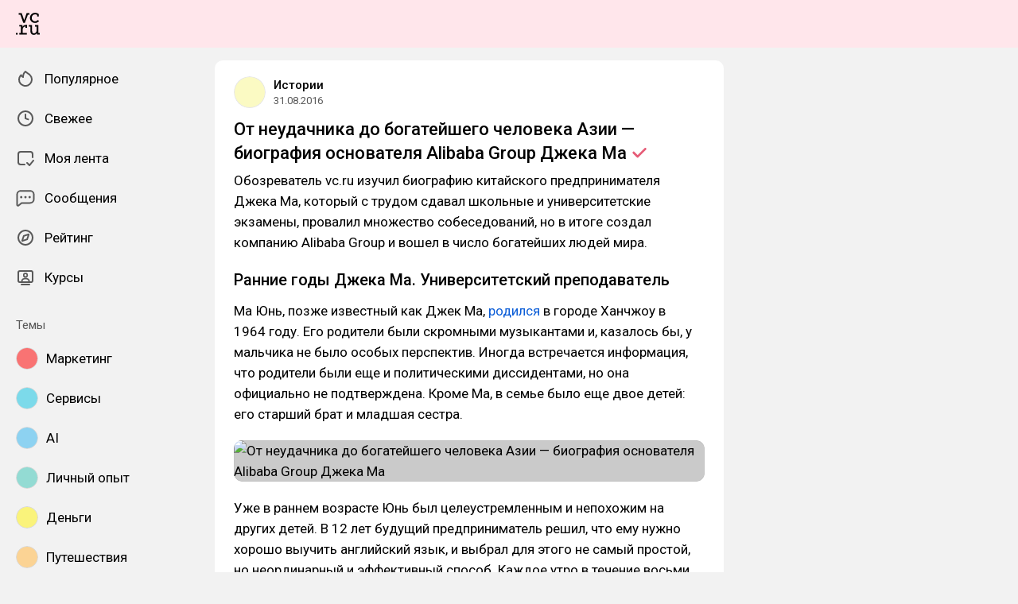

--- FILE ---
content_type: text/html; charset=utf-8
request_url: https://vc.ru/story/17993-jack-ma-story
body_size: 79417
content:
<!DOCTYPE html>
<html lang="ru" data-layout="default" data-theme="auto">

<head><meta charset="utf-8">
<meta name="viewport" content="width=device-width, height=device-height, initial-scale=1.0, viewport-fit=cover, user-scalable=no">
<title>От неудачника до богатейшего человека Азии — биография основателя Alibaba Group Джека Ма — Истории на vc.ru</title>
<link rel="preconnect" href="https://fonts.googleapis.com">
<link rel="preconnect" href="https://fonts.gstatic.com" crossorigin="anonymous">
<script id="vite-plugin-pwa:register-sw" src="/registerSW.js"></script>
<link rel="stylesheet" href="/assets/Comments-Dom6lcA9.css">
<link rel="stylesheet" crossorigin href="/assets/index-DXXC_f9-.css">
<link rel="stylesheet" href="https://fonts.googleapis.com/css2?family=Roboto:ital,wght@0,400;0,500;0,700;1,400;1,500;1,700&display=swap">
<link rel="modulepreload" crossorigin href="/assets/Comments-DKB8oASZ.js">
<meta name="mobile-web-app-capable" content="yes">
<link rel="icon" type="image/x-icon" href="/assets/favicon.ico">
<link rel="icon" type="image/png" sizes="16x16" href="/assets/favicon-16x16.png">
<link rel="icon" type="image/png" sizes="32x32" href="/assets/favicon-32x32.png">
<link rel="icon" type="image/png" sizes="48x48" href="/assets/favicon-48x48.png">
<link rel="apple-touch-icon" sizes="57x57" href="/assets/apple-touch-icon-57x57.png">
<link rel="apple-touch-icon" sizes="60x60" href="/assets/apple-touch-icon-60x60.png">
<link rel="apple-touch-icon" sizes="72x72" href="/assets/apple-touch-icon-72x72.png">
<link rel="apple-touch-icon" sizes="76x76" href="/assets/apple-touch-icon-76x76.png">
<link rel="apple-touch-icon" sizes="114x114" href="/assets/apple-touch-icon-114x114.png">
<link rel="apple-touch-icon" sizes="120x120" href="/assets/apple-touch-icon-120x120.png">
<link rel="apple-touch-icon" sizes="144x144" href="/assets/apple-touch-icon-144x144.png">
<link rel="apple-touch-icon" sizes="152x152" href="/assets/apple-touch-icon-152x152.png">
<link rel="apple-touch-icon" sizes="167x167" href="/assets/apple-touch-icon-167x167.png">
<link rel="apple-touch-icon" sizes="180x180" href="/assets/apple-touch-icon-180x180.png">
<link rel="apple-touch-icon" sizes="1024x1024" href="/assets/apple-touch-icon-1024x1024.png">
<link rel="apple-touch-startup-image" media="(device-width: 320px) and (device-height: 568px) and (-webkit-device-pixel-ratio: 2) and (orientation: portrait)" href="/assets/apple-touch-startup-image-640x1136.png">
<link rel="apple-touch-startup-image" media="(device-width: 320px) and (device-height: 568px) and (-webkit-device-pixel-ratio: 2) and (orientation: landscape)" href="/assets/apple-touch-startup-image-1136x640.png">
<link rel="apple-touch-startup-image" media="(device-width: 375px) and (device-height: 667px) and (-webkit-device-pixel-ratio: 2) and (orientation: portrait)" href="/assets/apple-touch-startup-image-750x1334.png">
<link rel="apple-touch-startup-image" media="(device-width: 375px) and (device-height: 667px) and (-webkit-device-pixel-ratio: 2) and (orientation: landscape)" href="/assets/apple-touch-startup-image-1334x750.png">
<link rel="apple-touch-startup-image" media="(device-width: 375px) and (device-height: 812px) and (-webkit-device-pixel-ratio: 3) and (orientation: portrait)" href="/assets/apple-touch-startup-image-1125x2436.png">
<link rel="apple-touch-startup-image" media="(device-width: 375px) and (device-height: 812px) and (-webkit-device-pixel-ratio: 3) and (orientation: landscape)" href="/assets/apple-touch-startup-image-2436x1125.png">
<link rel="apple-touch-startup-image" media="(device-width: 390px) and (device-height: 844px) and (-webkit-device-pixel-ratio: 3) and (orientation: portrait)" href="/assets/apple-touch-startup-image-1170x2532.png">
<link rel="apple-touch-startup-image" media="(device-width: 390px) and (device-height: 844px) and (-webkit-device-pixel-ratio: 3) and (orientation: landscape)" href="/assets/apple-touch-startup-image-2532x1170.png">
<link rel="apple-touch-startup-image" media="(device-width: 393px) and (device-height: 852px) and (-webkit-device-pixel-ratio: 3) and (orientation: portrait)" href="/assets/apple-touch-startup-image-1179x2556.png">
<link rel="apple-touch-startup-image" media="(device-width: 393px) and (device-height: 852px) and (-webkit-device-pixel-ratio: 3) and (orientation: landscape)" href="/assets/apple-touch-startup-image-2556x1179.png">
<link rel="apple-touch-startup-image" media="(device-width: 414px) and (device-height: 896px) and (-webkit-device-pixel-ratio: 2) and (orientation: portrait)" href="/assets/apple-touch-startup-image-828x1792.png">
<link rel="apple-touch-startup-image" media="(device-width: 414px) and (device-height: 896px) and (-webkit-device-pixel-ratio: 2) and (orientation: landscape)" href="/assets/apple-touch-startup-image-1792x828.png">
<link rel="apple-touch-startup-image" media="(device-width: 414px) and (device-height: 896px) and (-webkit-device-pixel-ratio: 3) and (orientation: portrait)" href="/assets/apple-touch-startup-image-1242x2688.png">
<link rel="apple-touch-startup-image" media="(device-width: 414px) and (device-height: 896px) and (-webkit-device-pixel-ratio: 3) and (orientation: landscape)" href="/assets/apple-touch-startup-image-2688x1242.png">
<link rel="apple-touch-startup-image" media="(device-width: 414px) and (device-height: 736px) and (-webkit-device-pixel-ratio: 3) and (orientation: portrait)" href="/assets/apple-touch-startup-image-1242x2208.png">
<link rel="apple-touch-startup-image" media="(device-width: 414px) and (device-height: 736px) and (-webkit-device-pixel-ratio: 3) and (orientation: landscape)" href="/assets/apple-touch-startup-image-2208x1242.png">
<link rel="apple-touch-startup-image" media="(device-width: 428px) and (device-height: 926px) and (-webkit-device-pixel-ratio: 3) and (orientation: portrait)" href="/assets/apple-touch-startup-image-1284x2778.png">
<link rel="apple-touch-startup-image" media="(device-width: 428px) and (device-height: 926px) and (-webkit-device-pixel-ratio: 3) and (orientation: landscape)" href="/assets/apple-touch-startup-image-2778x1284.png">
<link rel="apple-touch-startup-image" media="(device-width: 430px) and (device-height: 932px) and (-webkit-device-pixel-ratio: 3) and (orientation: portrait)" href="/assets/apple-touch-startup-image-1290x2796.png">
<link rel="apple-touch-startup-image" media="(device-width: 430px) and (device-height: 932px) and (-webkit-device-pixel-ratio: 3) and (orientation: landscape)" href="/assets/apple-touch-startup-image-2796x1290.png">
<link rel="apple-touch-startup-image" media="(device-width: 744px) and (device-height: 1133px) and (-webkit-device-pixel-ratio: 2) and (orientation: portrait)" href="/assets/apple-touch-startup-image-1488x2266.png">
<link rel="apple-touch-startup-image" media="(device-width: 744px) and (device-height: 1133px) and (-webkit-device-pixel-ratio: 2) and (orientation: landscape)" href="/assets/apple-touch-startup-image-2266x1488.png">
<link rel="apple-touch-startup-image" media="(device-width: 768px) and (device-height: 1024px) and (-webkit-device-pixel-ratio: 2) and (orientation: portrait)" href="/assets/apple-touch-startup-image-1536x2048.png">
<link rel="apple-touch-startup-image" media="(device-width: 768px) and (device-height: 1024px) and (-webkit-device-pixel-ratio: 2) and (orientation: landscape)" href="/assets/apple-touch-startup-image-2048x1536.png">
<link rel="apple-touch-startup-image" media="(device-width: 810px) and (device-height: 1080px) and (-webkit-device-pixel-ratio: 2) and (orientation: portrait)" href="/assets/apple-touch-startup-image-1620x2160.png">
<link rel="apple-touch-startup-image" media="(device-width: 810px) and (device-height: 1080px) and (-webkit-device-pixel-ratio: 2) and (orientation: landscape)" href="/assets/apple-touch-startup-image-2160x1620.png">
<link rel="apple-touch-startup-image" media="(device-width: 820px) and (device-height: 1080px) and (-webkit-device-pixel-ratio: 2) and (orientation: portrait)" href="/assets/apple-touch-startup-image-1640x2160.png">
<link rel="apple-touch-startup-image" media="(device-width: 820px) and (device-height: 1080px) and (-webkit-device-pixel-ratio: 2) and (orientation: landscape)" href="/assets/apple-touch-startup-image-2160x1640.png">
<link rel="apple-touch-startup-image" media="(device-width: 834px) and (device-height: 1194px) and (-webkit-device-pixel-ratio: 2) and (orientation: portrait)" href="/assets/apple-touch-startup-image-1668x2388.png">
<link rel="apple-touch-startup-image" media="(device-width: 834px) and (device-height: 1194px) and (-webkit-device-pixel-ratio: 2) and (orientation: landscape)" href="/assets/apple-touch-startup-image-2388x1668.png">
<link rel="apple-touch-startup-image" media="(device-width: 834px) and (device-height: 1112px) and (-webkit-device-pixel-ratio: 2) and (orientation: portrait)" href="/assets/apple-touch-startup-image-1668x2224.png">
<link rel="apple-touch-startup-image" media="(device-width: 834px) and (device-height: 1112px) and (-webkit-device-pixel-ratio: 2) and (orientation: landscape)" href="/assets/apple-touch-startup-image-2224x1668.png">
<link rel="apple-touch-startup-image" media="(device-width: 1024px) and (device-height: 1366px) and (-webkit-device-pixel-ratio: 2) and (orientation: portrait)" href="/assets/apple-touch-startup-image-2048x2732.png">
<link rel="apple-touch-startup-image" media="(device-width: 1024px) and (device-height: 1366px) and (-webkit-device-pixel-ratio: 2) and (orientation: landscape)" href="/assets/apple-touch-startup-image-2732x2048.png">
<link rel="manifest" href="/manifest.webmanifest" crossorigin="use-credentials">
<script type="module" crossorigin src="/assets/index-HY2HInLs.js"></script>
<meta property="og:site_name" content="vc.ru">
<meta property="og:image:width" content="600">
<meta property="og:image:height" content="315">
<meta name="twitter:card" content="summary_large_image">
<meta property="og:url" content="https://vc.ru/story/17993-jack-ma-story">
<meta property="og:title" content="От неудачника до богатейшего человека Азии — биография основателя Alibaba Group Джека Ма — Истории на vc.ru">
<meta name="description" content="Обозреватель vc.ru изучил биографию китайского предпринимателя Джека Ма, который c трудом сдавал школьные и университетские экзамены, провалил множество собеседований, но в итоге создал компанию Alibaba Group и вошел в число богатейших людей мира.">
<meta property="og:type" content="article">
<meta property="og:image" content="https://api.vc.ru/v2.9/cover/fb/c/17993/1769349323/cover.jpg">
<meta name="twitter:image" content="https://api.vc.ru/v2.9/cover/tw/c/17993/1769349323/cover.jpg">
<meta name="author" content="Истории">
<link rel="canonical" href="https://vc.ru/story/17993-jack-ma-story">
<meta property="vk:image" content="https://api.vc.ru/v2.9/cover/vk/c/17993/1769349323/cover.jpg"></head>

<body data-font-family="Roboto" data-font-smoothing="Antialiased">
  <div id="app"><!--[--><div class="supbar supbar--top"><!----><div class="lZiytKLX" style="width:100%;border-radius:var(--layout-island-border-radius);height:auto;"><!----></div></div><div class="bar bar--top"><div class="header"><!----><div class="header__layout"><div class="header__left"><a class="header__logo" href="/" data-router-link><!--[--><span><svg viewBox="0 404.142 36 33.608" width="30" height="32" xmlns="http://www.w3.org/2000/svg"><path d="M28.813 419.643c2.65 0 4.645-1.104 6.116-3.026l-1.966-1.5a5.188 5.188 0 0 1-4.15 2.052c-2.876 0-4.96-2.343-4.96-5.218s2.05-5.35 5.042-5.35c1.33 0 2.27.314 3.09.822v2.528h2.474v-3.686l-.474-.373c-1.36-1.07-3.437-1.638-5.173-1.638-4.244 0-7.696 3.452-7.696 7.696 0 4.24 3.45 7.693 7.696 7.693zm5.133 15.18-.088-3.543v-8.646h-5.16v2.475h2.554v5.866c0 2.527-1.93 4.316-3.877 4.316s-2.963-1.35-2.963-3.876v-8.782h-4.82v2.475h2.214v6.736c0 3.428 1.922 5.79 5.35 5.79 1.97 0 3.47-1.093 4.365-2.778h.04l.353 2.356h3.965v-2.386h-1.93v-.005zm-13.4-30.206h-4.3l-3.74 10.86h-.058l-3.72-10.86H4.146v2.476h2.577l4.435 12.378h2.356v-.003l4.625-12.374h2.405v-2.476zM.122 437.244H2.67v-2.547H.123v2.547zm9.84-11.74h-.028l-.16-2.87H5.226v2.256h2.42v9.934h-2.42v2.387h11.24v-2.34h-6.258v-5.995c.283-2.17 1.91-4.023 4.13-4.023h.04l-.045 2.218h2.474v-4.478h-1.956c-2.24-.006-3.902 1.206-4.89 2.912z"/></svg></span><!--]--></a><!----></div><div class="header__main"><!----><!----></div><!----></div></div></div><div class="layout-wrapper"><div class="layout"><div class="aside aside--left"><div class="scrollable" data-overlayscrollbars-initialize><!--[--><div class="sidebar"><div class="sidebar__section"><!--[--><a href="/popular" class="sidebar-item" data-router-link><!--[--><svg class="icon icon--feed" width="24" height="24"><use xlink:href="/assets/spritemap.3f39a3bd.svg#sprite-feed"></use></svg><div class="sidebar-item__text">Популярное <!----><!----></div><!----><!--]--></a><a href="/new" class="sidebar-item" data-router-link><!--[--><svg class="icon icon--clock" width="24" height="24"><use xlink:href="/assets/spritemap.3f39a3bd.svg#sprite-clock"></use></svg><div class="sidebar-item__text">Свежее <!----><!----></div><!----><!--]--></a><a href="/my" class="sidebar-item" data-router-link><!--[--><svg class="icon icon--my_feed" width="24" height="24"><use xlink:href="/assets/spritemap.3f39a3bd.svg#sprite-my_feed"></use></svg><div class="sidebar-item__text">Моя лента <!----><!----></div><!----><!--]--></a><a href="/m" class="sidebar-item" data-router-link><!--[--><svg class="icon icon--messenger" width="24" height="24"><use xlink:href="/assets/spritemap.3f39a3bd.svg#sprite-messenger"></use></svg><div class="sidebar-item__text">Сообщения <!----><!----></div><!----><!--]--></a><a href="/discovery" class="sidebar-item" data-router-link><!--[--><svg class="icon icon--discovery" width="24" height="24"><use xlink:href="/assets/spritemap.3f39a3bd.svg#sprite-discovery"></use></svg><div class="sidebar-item__text">Рейтинг <!----><!----></div><!----><!--]--></a><a href="/courses" class="sidebar-item" data-router-link><!--[--><svg class="icon icon--courses" width="24" height="24"><use xlink:href="/assets/spritemap.3f39a3bd.svg#sprite-courses"></use></svg><div class="sidebar-item__text">Курсы <!----><!----></div><!----><!--]--></a><!--]--></div><div class="sidebar__section"><div class="sidebar__title">Темы</div><!--[--><!--[--><a class="sidebar-item" href="/marketing" data-router-link><!--[--><div data-loaded="true" class="andropov-media andropov-media--rounded andropov-media--bordered andropov-media--has-preview andropov-image" style="aspect-ratio:1;width:28px;height:28px;max-width:none;--background-color:#f97373;"><!----><!--[--><picture><source srcset="https://leonardo.osnova.io/d66009fe-9bf0-52da-bdbf-4c758eba39e7/-/scale_crop/72x72/-/format/webp/, https://leonardo.osnova.io/d66009fe-9bf0-52da-bdbf-4c758eba39e7/-/scale_crop/72x72/-/format/webp/ 2x" type="image/webp"><img src="https://leonardo.osnova.io/d66009fe-9bf0-52da-bdbf-4c758eba39e7/-/scale_crop/72x72/" srcset="https://leonardo.osnova.io/d66009fe-9bf0-52da-bdbf-4c758eba39e7/-/scale_crop/72x72/, https://leonardo.osnova.io/d66009fe-9bf0-52da-bdbf-4c758eba39e7/-/scale_crop/72x72/ 2x" alt loading="lazy"></picture><!--]--></div><div class="sidebar-item__text">Маркетинг</div><!--]--></a><a class="sidebar-item" href="/services" data-router-link><!--[--><div data-loaded="true" class="andropov-media andropov-media--rounded andropov-media--bordered andropov-media--has-preview andropov-image" style="aspect-ratio:1;width:28px;height:28px;max-width:none;--background-color:#7cdaea;"><!----><!--[--><picture><source srcset="https://leonardo.osnova.io/158fab2d-76c1-5ed8-898a-76ee48d4c795/-/scale_crop/72x72/-/format/webp/, https://leonardo.osnova.io/158fab2d-76c1-5ed8-898a-76ee48d4c795/-/scale_crop/72x72/-/format/webp/ 2x" type="image/webp"><img src="https://leonardo.osnova.io/158fab2d-76c1-5ed8-898a-76ee48d4c795/-/scale_crop/72x72/" srcset="https://leonardo.osnova.io/158fab2d-76c1-5ed8-898a-76ee48d4c795/-/scale_crop/72x72/, https://leonardo.osnova.io/158fab2d-76c1-5ed8-898a-76ee48d4c795/-/scale_crop/72x72/ 2x" alt loading="lazy"></picture><!--]--></div><div class="sidebar-item__text">Сервисы</div><!--]--></a><a class="sidebar-item" href="/ai" data-router-link><!--[--><div data-loaded="true" class="andropov-media andropov-media--rounded andropov-media--bordered andropov-media--has-preview andropov-image" style="aspect-ratio:1;width:28px;height:28px;max-width:none;--background-color:#8dd2f1;"><!----><!--[--><picture><source srcset="https://leonardo.osnova.io/47d7652c-7ff3-5ad3-b72c-3d0aa7d14f06/-/scale_crop/72x72/-/format/webp/, https://leonardo.osnova.io/47d7652c-7ff3-5ad3-b72c-3d0aa7d14f06/-/scale_crop/72x72/-/format/webp/ 2x" type="image/webp"><img src="https://leonardo.osnova.io/47d7652c-7ff3-5ad3-b72c-3d0aa7d14f06/-/scale_crop/72x72/" srcset="https://leonardo.osnova.io/47d7652c-7ff3-5ad3-b72c-3d0aa7d14f06/-/scale_crop/72x72/, https://leonardo.osnova.io/47d7652c-7ff3-5ad3-b72c-3d0aa7d14f06/-/scale_crop/72x72/ 2x" alt loading="lazy"></picture><!--]--></div><div class="sidebar-item__text">AI</div><!--]--></a><a class="sidebar-item" href="/life" data-router-link><!--[--><div data-loaded="true" class="andropov-media andropov-media--rounded andropov-media--bordered andropov-media--has-preview andropov-image" style="aspect-ratio:1;width:28px;height:28px;max-width:none;--background-color:#93dbd3;"><!----><!--[--><picture><source srcset="https://leonardo.osnova.io/68e0e807-2b43-55b9-9b76-b3f0f76f3d32/-/scale_crop/72x72/-/format/webp/, https://leonardo.osnova.io/68e0e807-2b43-55b9-9b76-b3f0f76f3d32/-/scale_crop/72x72/-/format/webp/ 2x" type="image/webp"><img src="https://leonardo.osnova.io/68e0e807-2b43-55b9-9b76-b3f0f76f3d32/-/scale_crop/72x72/" srcset="https://leonardo.osnova.io/68e0e807-2b43-55b9-9b76-b3f0f76f3d32/-/scale_crop/72x72/, https://leonardo.osnova.io/68e0e807-2b43-55b9-9b76-b3f0f76f3d32/-/scale_crop/72x72/ 2x" alt loading="lazy"></picture><!--]--></div><div class="sidebar-item__text">Личный опыт</div><!--]--></a><a class="sidebar-item" href="/money" data-router-link><!--[--><div data-loaded="true" class="andropov-media andropov-media--rounded andropov-media--bordered andropov-media--has-preview andropov-image" style="aspect-ratio:1.1019108280254777;width:28px;height:28px;max-width:none;--background-color:#faf37b;"><!----><!--[--><picture><source srcset="https://leonardo.osnova.io/f78c5282-d1f1-5738-aa77-7fd53aa09ea5/-/scale_crop/72x72/-/format/webp/, https://leonardo.osnova.io/f78c5282-d1f1-5738-aa77-7fd53aa09ea5/-/scale_crop/72x72/-/format/webp/ 2x" type="image/webp"><img src="https://leonardo.osnova.io/f78c5282-d1f1-5738-aa77-7fd53aa09ea5/-/scale_crop/72x72/" srcset="https://leonardo.osnova.io/f78c5282-d1f1-5738-aa77-7fd53aa09ea5/-/scale_crop/72x72/, https://leonardo.osnova.io/f78c5282-d1f1-5738-aa77-7fd53aa09ea5/-/scale_crop/72x72/ 2x" alt loading="lazy"></picture><!--]--></div><div class="sidebar-item__text">Деньги</div><!--]--></a><a class="sidebar-item" href="/travel" data-router-link><!--[--><div data-loaded="true" class="andropov-media andropov-media--rounded andropov-media--bordered andropov-media--has-preview andropov-image" style="aspect-ratio:1;width:28px;height:28px;max-width:none;--background-color:#fbd394;"><!----><!--[--><picture><source srcset="https://leonardo.osnova.io/620df88c-80a8-5ac8-9df4-661e8bbe451e/-/scale_crop/72x72/-/format/webp/, https://leonardo.osnova.io/620df88c-80a8-5ac8-9df4-661e8bbe451e/-/scale_crop/72x72/-/format/webp/ 2x" type="image/webp"><img src="https://leonardo.osnova.io/620df88c-80a8-5ac8-9df4-661e8bbe451e/-/scale_crop/72x72/" srcset="https://leonardo.osnova.io/620df88c-80a8-5ac8-9df4-661e8bbe451e/-/scale_crop/72x72/, https://leonardo.osnova.io/620df88c-80a8-5ac8-9df4-661e8bbe451e/-/scale_crop/72x72/ 2x" alt loading="lazy"></picture><!--]--></div><div class="sidebar-item__text">Путешествия</div><!--]--></a><a class="sidebar-item" href="/invest" data-router-link><!--[--><div data-loaded="true" class="andropov-media andropov-media--rounded andropov-media--bordered andropov-media--has-preview andropov-image" style="aspect-ratio:1;width:28px;height:28px;max-width:none;--background-color:#3cfb4c;"><div class="andropov-media__thumbnail" style="background-image:url([data-uri]);"></div><!--[--><picture><source srcset="https://leonardo.osnova.io/086291cc-181a-5cf1-b897-ca3dd55f9252/-/scale_crop/72x72/-/format/webp/, https://leonardo.osnova.io/086291cc-181a-5cf1-b897-ca3dd55f9252/-/scale_crop/72x72/-/format/webp/ 2x" type="image/webp"><img src="https://leonardo.osnova.io/086291cc-181a-5cf1-b897-ca3dd55f9252/-/scale_crop/72x72/" srcset="https://leonardo.osnova.io/086291cc-181a-5cf1-b897-ca3dd55f9252/-/scale_crop/72x72/, https://leonardo.osnova.io/086291cc-181a-5cf1-b897-ca3dd55f9252/-/scale_crop/72x72/ 2x" alt loading="lazy"></picture><!--]--></div><div class="sidebar-item__text">Инвестиции</div><!--]--></a><a class="sidebar-item" href="/crypto" data-router-link><!--[--><div data-loaded="true" class="andropov-media andropov-media--rounded andropov-media--bordered andropov-media--has-preview andropov-image" style="aspect-ratio:1;width:28px;height:28px;max-width:none;--background-color:#040404;"><div class="andropov-media__thumbnail" style="background-image:url([data-uri]);"></div><!--[--><picture><source srcset="https://leonardo.osnova.io/3e37806f-d36e-5972-b8a4-f70d166550f4/-/scale_crop/72x72/-/format/webp/, https://leonardo.osnova.io/3e37806f-d36e-5972-b8a4-f70d166550f4/-/scale_crop/72x72/-/format/webp/ 2x" type="image/webp"><img src="https://leonardo.osnova.io/3e37806f-d36e-5972-b8a4-f70d166550f4/-/scale_crop/72x72/" srcset="https://leonardo.osnova.io/3e37806f-d36e-5972-b8a4-f70d166550f4/-/scale_crop/72x72/, https://leonardo.osnova.io/3e37806f-d36e-5972-b8a4-f70d166550f4/-/scale_crop/72x72/ 2x" alt loading="lazy"></picture><!--]--></div><div class="sidebar-item__text">Крипто</div><!--]--></a><a class="sidebar-item" href="/story" data-router-link><!--[--><div data-loaded="true" class="andropov-media andropov-media--rounded andropov-media--bordered andropov-media--has-preview andropov-image" style="aspect-ratio:1;width:28px;height:28px;max-width:none;--background-color:#fbfac3;"><!----><!--[--><picture><source srcset="https://leonardo.osnova.io/6268858f-0549-573d-bcfb-f7f41c30ad66/-/scale_crop/72x72/-/format/webp/, https://leonardo.osnova.io/6268858f-0549-573d-bcfb-f7f41c30ad66/-/scale_crop/72x72/-/format/webp/ 2x" type="image/webp"><img src="https://leonardo.osnova.io/6268858f-0549-573d-bcfb-f7f41c30ad66/-/scale_crop/72x72/" srcset="https://leonardo.osnova.io/6268858f-0549-573d-bcfb-f7f41c30ad66/-/scale_crop/72x72/, https://leonardo.osnova.io/6268858f-0549-573d-bcfb-f7f41c30ad66/-/scale_crop/72x72/ 2x" alt loading="lazy"></picture><!--]--></div><div class="sidebar-item__text">Истории</div><!--]--></a><a class="sidebar-item" href="/education" data-router-link><!--[--><div data-loaded="true" class="andropov-media andropov-media--rounded andropov-media--bordered andropov-media--has-preview andropov-image" style="aspect-ratio:1;width:28px;height:28px;max-width:none;--background-color:#f7e1d9;"><!----><!--[--><picture><source srcset="https://leonardo.osnova.io/77b81b4d-da8b-5bf8-b53a-8747d5290785/-/scale_crop/72x72/-/format/webp/, https://leonardo.osnova.io/77b81b4d-da8b-5bf8-b53a-8747d5290785/-/scale_crop/72x72/-/format/webp/ 2x" type="image/webp"><img src="https://leonardo.osnova.io/77b81b4d-da8b-5bf8-b53a-8747d5290785/-/scale_crop/72x72/" srcset="https://leonardo.osnova.io/77b81b4d-da8b-5bf8-b53a-8747d5290785/-/scale_crop/72x72/, https://leonardo.osnova.io/77b81b4d-da8b-5bf8-b53a-8747d5290785/-/scale_crop/72x72/ 2x" alt loading="lazy"></picture><!--]--></div><div class="sidebar-item__text">Образование</div><!--]--></a><!--]--><div class="sidebar-item"><svg class="icon icon--chevron_down" width="24" height="24"><use xlink:href="/assets/spritemap.3f39a3bd.svg#sprite-chevron_down"></use></svg><div class="sidebar-item__text">Показать все</div></div><!--]--></div><div class="sidebar__section"><div class="sidebar__title">vc.ru</div><!--[--><a href="/about" class="sidebar-item" data-router-link><!--[--><svg class="icon icon--info" width="24" height="24"><use xlink:href="/assets/spritemap.3f39a3bd.svg#sprite-info"></use></svg><div class="sidebar-item__text">О проекте <!----></div><!--]--></a><a href="/rules" class="sidebar-item" data-router-link><!--[--><svg class="icon icon--rules" width="24" height="24"><use xlink:href="/assets/spritemap.3f39a3bd.svg#sprite-rules"></use></svg><div class="sidebar-item__text">Правила <!----></div><!--]--></a><a href="/ads" class="sidebar-item" data-router-link><!--[--><svg class="icon icon--star" width="24" height="24"><use xlink:href="/assets/spritemap.3f39a3bd.svg#sprite-star"></use></svg><div class="sidebar-item__text">Реклама <!----></div><!--]--></a><a href="/apps" class="sidebar-item" data-router-link><!--[--><svg class="icon icon--barcode" width="24" height="24"><use xlink:href="/assets/spritemap.3f39a3bd.svg#sprite-barcode"></use></svg><div class="sidebar-item__text">Приложения <!----></div><!--]--></a><!--]--></div></div><!--]--></div></div><div class="view"><!--[--><!----><div class="rotator entry-rotator entry-rotator--hidden"><!--[--><div class="lZiytKLX LB75O7ko" style="width:100%;border-radius:var(--layout-island-border-radius);height:var(--layout-content-banner-height);"><!----></div><!----><!--]--></div><div class="entry"><div class="content"><!----><!----><div></div><div class="content-header"><div class="author" style="--v4b80e1a9:40px;"><a class="author__avatar" href="/story" data-router-link><!--[--><div data-loaded="true" class="andropov-media andropov-media--rounded andropov-media--bordered andropov-media--has-preview andropov-image" style="aspect-ratio:1;width:40px;height:40px;max-width:none;--background-color:#fbfac3;"><!----><!--[--><picture><source srcset="https://leonardo.osnova.io/6268858f-0549-573d-bcfb-f7f41c30ad66/-/scale_crop/72x72/-/format/webp/, https://leonardo.osnova.io/6268858f-0549-573d-bcfb-f7f41c30ad66/-/scale_crop/144x144/-/format/webp/ 2x" type="image/webp"><img src="https://leonardo.osnova.io/6268858f-0549-573d-bcfb-f7f41c30ad66/-/scale_crop/72x72/" srcset="https://leonardo.osnova.io/6268858f-0549-573d-bcfb-f7f41c30ad66/-/scale_crop/72x72/, https://leonardo.osnova.io/6268858f-0549-573d-bcfb-f7f41c30ad66/-/scale_crop/144x144/ 2x" alt loading="lazy"></picture><!--]--></div><!--]--></a><!----><div class="author__main"><a class="author__name" href="/story" data-router-link data-link-preview="subsite" data-link-preview-source="Post"><!--[-->Истории<!--]--></a><!----><!--[--><!--]--></div><div class="author__details"><!--[--><!----><div class="string-switch noshrink" style="height:18px;"><div class="content-header__date"><a class="noshrink" href="/story/17993-jack-ma-story" data-router-link><!--[--><time title="31.08.2016 в 11:52" datetime="2016-08-31T08:52:00.000Z">31.08.2016</time><!--]--></a><!----></div></div><!--]--></div></div><div class="content-header__actions"><!----></div></div><!----><div class="content__body"><h1 class="content-title content-title--low-indent"><span>От неудачника до богатейшего человека Азии — биография основателя Alibaba Group Джека <span class="content-title__editorial" title="Материал редакции">Ма <span class="content-title__editorial-icon"><svg class="icon icon--tick_redaction" width="22" height="22"><use xlink:href="/assets/spritemap.3f39a3bd.svg#sprite-tick_redaction"></use></svg></span></span></span></h1><!----><article class="content__blocks"><!--[--><figure class="block-wrapper block-wrapper--default"><div class="block-wrapper__content"><!--[--><!----><div class="block-text"><p>Обозреватель vc.ru изучил биографию китайского предпринимателя Джека Ма, который c трудом сдавал школьные и университетские экзамены, провалил множество собеседований, но в итоге создал компанию Alibaba Group и вошел в число богатейших людей мира.</p></div><!--]--></div><!----></figure><figure class="block-wrapper block-wrapper--header"><div class="block-wrapper__content"><!--[--><!----><h2 class="block-header"><span>Ранние годы Джека Ма. Университетский преподаватель</span></h2><!--]--></div><!----></figure><figure class="block-wrapper block-wrapper--default"><div class="block-wrapper__content"><!--[--><!----><div class="block-text"><p>Ма Юнь, позже известный как Джек Ма, <a href="https://api.vc.ru/v2.8/redirect?to=http%3A%2F%2Fwww.businessinsider.com%2Fthe-inspiring-life-story-of-alibaba-founder-jack-ma-2014-10%3Fop%3D1%2F%[base64]&postId=17993" rel="nofollow noreferrer noopener" target="_blank">родился</a> в городе Ханчжоу в 1964 году. Его родители были скромными музыкантами и, казалось бы, у мальчика не было особых перспектив. Иногда встречается информация, что родители были еще и политическими диссидентами, но она официально не подтверждена. Кроме Ма, в семье было еще двое детей: его старший брат и младшая сестра.</p></div><!--]--></div><!----></figure><figure class="block-wrapper block-wrapper--media"><div class="block-wrapper__content"><!--[--><!----><div class="block-media"><!--[--><div class="media media--zoom"><div class="media__underlay" style="--background-color:#999999;"></div><!--[--><div data-loaded="true" class="andropov-media andropov-image andropov-image--zoom" style="aspect-ratio:1.878787878787879;max-width:592px;--background-color:#999999;"><!----><!--[--><picture><source srcset="https://leonardo.osnova.io/bb87cfad-d4a6-c273-3c85-4f4798961303/-/scale_crop/592x/-/format/webp/, https://leonardo.osnova.io/bb87cfad-d4a6-c273-3c85-4f4798961303/-/scale_crop/1184x/-/format/webp/ 2x" type="image/webp"><img src="https://leonardo.osnova.io/bb87cfad-d4a6-c273-3c85-4f4798961303/-/scale_crop/592x/" srcset="https://leonardo.osnova.io/bb87cfad-d4a6-c273-3c85-4f4798961303/-/scale_crop/592x/, https://leonardo.osnova.io/bb87cfad-d4a6-c273-3c85-4f4798961303/-/scale_crop/1184x/ 2x" alt="От неудачника до богатейшего человека Азии — биография основателя Alibaba Group Джека Ма" loading="lazy"></picture><!--]--></div><!--]--></div><!----><!--]--><!----></div><!--]--></div><!----></figure><figure class="block-wrapper block-wrapper--default"><div class="block-wrapper__content"><!--[--><!----><div class="block-text"><p>Уже в раннем возрасте Юнь был целеустремленным и непохожим на других детей. В 12 лет будущий предприниматель решил, что ему нужно хорошо выучить английский язык, и выбрал для этого не самый простой, но неординарный и эффективный способ. Каждое утро в течение восьми лет Юнь на велосипеде <a href="https://api.vc.ru/v2.8/redirect?to=http%3A%2F%2Fwww.inc.com%2Fmagazine%2F20080101%2Fhow-i-did-it-jack-ma-alibaba.html&postId=17993" rel="nofollow noreferrer noopener" target="_blank">отправлялся </a>в отель в 40 минутах езды от дома, чтобы общаться с иностранцами. Погода и прочие обстоятельства на его планы не влияли. Заодно он слушал по радио передачи на английском и делал все, чтобы быстрее добиться своей цели. </p></div><!--]--></div><!----></figure><figure class="block-wrapper block-wrapper--default"><div class="block-wrapper__content"><!--[--><!--[--><!--]--><div class="block-text"><p>Усовершенствовав свой английский, Ма стал бесплатно проводить экскурсии для туристических групп. Кстати, именно один из туристов <a href="https://api.vc.ru/v2.8/redirect?to=http%3A%2F%2Fwww.businessinsider.com%2Fthe-inspiring-life-story-of-alibaba-founder-jack-ma-2014-10%3Fop%3D1%2F%[base64]&postId=17993" rel="nofollow noreferrer noopener" target="_blank">назвал</a> экскурсовода Джеком, и это имя закрепилось за предпринимателем на всю жизнь. Благодаря общению с иностранцами молодой человек получил более широкое представление о мире. </p></div><!--]--></div><!----></figure><figure class="block-wrapper block-wrapper--default"><div class="block-wrapper__content"><!--[--><!----><div class="block-text"><p>В 1979 году 15-летний Ма познакомился с австралийской семьей, приехавшей в Китай. Несколько дней он играл с детьми во фрисби, а после их отъезда они стали вести переписку. В 1985 году австралийцы <a href="https://api.vc.ru/v2.8/redirect?to=http%3A%2F%2Fwww.inc.com%2Fmagazine%2F20080101%2Fhow-i-did-it-jack-ma-alibaba.html&postId=17993" rel="nofollow noreferrer noopener" target="_blank">пригласили </a>Ма в гости, и эта поездка изменила его взгляды. По словам предпринимателя, его учили, что Китай — богатейшая и счастливейшая страна, но, оказавшись за границей, он понял, что все не так, как он себе представлял, и это изменило его мышление. </p></div><!--]--></div><!----></figure><figure class="block-wrapper block-wrapper--default"><div class="block-wrapper__content"><!--[--><!----><div class="block-text"><p>С учебой у будущего предпринимателя дела не клеились. Сам Ма <a href="https://api.vc.ru/v2.8/redirect?to=https%3A%2F%2Fhabrahabr.ru%2Fcompany%2Ftestutor%2Fblog%2F302654%2F&postId=17993" rel="nofollow noreferrer noopener" target="_blank">рассказывал</a>, что основной тест в младшей школе он сдал только с третьего раза. На экзамены в средней школе ему понадобилось уже четыре попытки. Ко всему прочему Ма не был популярен у одноклассников: те постоянно насмехались над ним, и это заканчивалось драками. Несмотря на небольшой рост и хрупкое телосложение, подросток мог постоять за себя и побеждал даже, казалось бы, превосходящих его соперников. </p></div><!--]--></div><!----></figure><figure class="block-wrapper block-wrapper--default"><div class="block-wrapper__content"><!--[--><!----><div class="block-text"><p>При поступлении в университет Ма Юнь <a href="https://api.vc.ru/v2.8/redirect?to=http%3A%2F%2Fain.ua%2F2016%2F06%2F01%2F652016&postId=17993" rel="nofollow noreferrer noopener" target="_blank">сдал</a> экзамен по математике на 1 из 120 возможных баллов, но это не изменило его планы. Юноша продолжил делать попытки и с третьего раза все же поступил учиться на преподавателя английского языка. Педагогический университет в Ханчжоу он окончил в 1988 году. Сам Ма говорит, что это учебное заведение считалось худшим в его городе. Завершив учебу, он пошел в этот университет работать, за что получал около $ 12 в месяц. Преподавать ему нравилось, и он быстро стал одним из лучших сотрудников в вузе. </p></div><!--]--></div><!----></figure><figure class="block-wrapper block-wrapper--default"><div class="block-wrapper__content"><!--[--><!----><div class="block-text"><p>Ма давно мечтал создать свое дело и даже говорил однокурсникам, что когда-нибудь будет завтракать в одной стране, а ужинать в другой. Вдобавок вскоре после окончания университета Ма женился, а преподавательской зарплаты не хватило бы на содержание семьи. </p></div><!--]--></div><!----></figure><figure class="block-wrapper block-wrapper--default"><div class="block-wrapper__content"><!--[--><!----><div class="block-text"><p>В 1992 году будущий предприниматель принялся искать работу получше. Попытки заканчивались примерно так же, как школьные экзамены: Ма проходил всевозможные собеседования, но ему везде отказывали. Его <a href="https://api.vc.ru/v2.8/redirect?to=http%3A%2F%2Fwww.inc.com%2Fmagazine%2F20080101%2Fhow-i-did-it-jack-ma-alibaba.html&postId=17993" rel="nofollow noreferrer noopener" target="_blank">не взяли </a>на работу даже в KFC — и это при том, что остальные 23 кандидата собеседование прошли. В 2001 году Джек Ма сообщил, что его 10 раз не приняли в Гарвард (на каком этапе жизни он пытался туда попасть, неясно). </p></div><!--]--></div><!----></figure><figure class="block-wrapper block-wrapper--default"><div class="block-wrapper__content"><!--[--><!----><div class="block-text"><p>В общем, взглянув на молодого предпринимателя, вряд ли кто-то поверил бы, что перед ним будущий миллиардер и один из богатейших людей Азии. Ма больше походил на неудачника без особых перспектив. </p></div><!--]--></div><!----></figure><figure class="block-wrapper block-wrapper--default"><div class="block-wrapper__content"><!--[--><!----><div class="block-text"><p>Чтобы обеспечить семью, Ма решил создать небольшой бизнес, в котором использовал свой главный навык — знание английского языка. Он организовал бюро переводов и стал понемногу зарабатывать. </p></div><!--]--></div><!----></figure><figure class="block-wrapper block-wrapper--header"><div class="block-wrapper__content"><!--[--><!----><h2 class="block-header"><span>Первый бизнес Джека Ма. Работа на правительство</span></h2><!--]--></div><!----></figure><figure class="block-wrapper block-wrapper--default"><div class="block-wrapper__content"><!--[--><!----><div class="block-text"><p>Начало успеху было положено в 1995 году, и помогло Джеку все то же знание английского: его <a href="https://api.vc.ru/v2.8/redirect?to=http%3A%2F%2Fwww.businessinsider.com%2Fthe-inspiring-life-story-of-alibaba-founder-jack-ma-2014-10%3Fop%3D1%2F%[base64]&postId=17993" rel="nofollow noreferrer noopener" target="_blank">включили</a> в делегацию одной из китайских компаний, которая отправлялась в США. По другой версии, это была официальная правительственная делегация по вопросам торговли. </p></div><!--]--></div><!----></figure><figure class="block-wrapper block-wrapper--default"><div class="block-wrapper__content"><!--[--><!----><div class="block-text"><p>В любом случае в США Ма познакомился с интернетом и понял, насколько Китай от него далек. По самой популярной версии, он <a href="https://api.vc.ru/v2.8/redirect?to=http%3A%2F%2Fwww.businessinsider.com%2Fthe-inspiring-life-story-of-alibaba-founder-jack-ma-2014-10%3Fop%3D1%2F%[base64]&postId=17993" rel="nofollow noreferrer noopener" target="_blank">вбил</a> в поисковик слово «пиво», но китайских брендов в результатах поиска не нашел. Следующей <a href="https://api.vc.ru/v2.8/redirect?to=http%3A%2F%2Fwww.nytimes.com%2F2005%2F08%2F15%2Ftechnology%2Fnew-partner-for-yahoo-is-a-master-at-selling.html&postId=17993" rel="nofollow noreferrer noopener" target="_blank">попыткой</a> стало слово «Китай», но и она не увенчалась успехом. Так Ма понял, что китайского интернета попросту нет и его страна по-прежнему отделена от остального мира. Это была отличная возможность что-то изменить, но Ма ничего не понимал в интернете и программировании. </p></div><!--]--></div><!----></figure><figure class="block-wrapper block-wrapper--default"><div class="block-wrapper__content"><!--[--><!----><div class="block-text"><p>Если верить распространенной версии, Ма, вернувшись на родину, был настолько одержим новой идеей, что собрал друзей и задался целью показать им, что такое интернет. Загрузка одной страницы <a href="https://api.vc.ru/v2.8/redirect?to=http%3A%2F%2Fwww.nytimes.com%2F2005%2F08%2F15%2Ftechnology%2Fnew-partner-for-yahoo-is-a-master-at-selling.html&postId=17993" rel="nofollow noreferrer noopener" target="_blank">заняла</a> около трех часов, но цель была достигнута: то, о чем столько рассказывал Юнь, оказалось правдой. </p></div><!--]--></div><!----></figure><figure class="block-wrapper block-wrapper--default"><div class="block-wrapper__content"><!--[--><!----><div class="block-text"><p>Доказать существование интернета Ма оказалось куда проще, чем запустить интернет-бизнес в своей стране. Первый свой проект, по мнению некоторых источников, создатель Alibaba Group задумал, еще будучи в США. <a href="https://api.vc.ru/v2.8/redirect?to=http%3A%2F%2Fwww.inc.com%2Fmagazine%2F20080101%2Fhow-i-did-it-jack-ma-alibaba.html&postId=17993" rel="nofollow noreferrer noopener" target="_blank">Взяв в долг </a>астрономическую тогда сумму в $2000, он создал сайт China Pages — справочник, в котором были собраны китайские организации. </p></div><!--]--></div><!----></figure><figure class="block-wrapper block-wrapper--default"><div class="block-wrapper__content"><!--[--><!----><div class="block-text"><p>Ничего подобного в зарождающемся в КНР интернете тогда еще не было, но успехи первого начинания Ма оценивают по-разному. Часть источников отмечают успех, ведь предприниматель смог вернуть долг, а выручка достигла отметки в $800 тысяч. Другие, наоборот, склонны считать, что проект развивался медленно и особых успехов <a href="https://api.vc.ru/v2.8/redirect?to=http%3A%2F%2Fwww.businessinsider.com%2Fhow-alibaba-defeated-ebay-in-china-2014-4%3Fop%3D1%2F%23is-quote-from-founder-jack-ma-has-become-emblematic-of-the-half-decade-battle-between-ebay-and-alibaba-1&postId=17993" rel="nofollow noreferrer noopener" target="_blank">не принес</a>. </p></div><!--]--></div><!----></figure><figure class="block-wrapper block-wrapper--default"><div class="block-wrapper__content"><!--[--><!----><div class="block-text"><p>Нужно отметить, что в 1995 году стартовал первый проект Элона Маска — и это <a href="https://api.vc.ru/v2.8/redirect?to=http%3A%2F%2Frusbase.com%2Fstory%2Fwhat-musk-does%2F&postId=17993" rel="nofollow noreferrer noopener" target="_blank">были</a> те же самые «желтые страницы». Вот только Маск работал в США, а потому в итоге продал компанию за $307 млн и заработал около $20 млн. </p></div><!--]--></div><!----></figure><figure class="block-wrapper block-wrapper--default"><div class="block-wrapper__content"><!--[--><!----><div class="block-text"><p>Джек Ма тем временем <a href="https://api.vc.ru/v2.8/redirect?to=http%3A%2F%2Fwww.inc.com%2Fmagazine%2F20080101%2Fhow-i-did-it-jack-ma-alibaba.html&postId=17993" rel="nofollow noreferrer noopener" target="_blank">конкурировал </a>с China Telecom — государственной компанией и монополистом в предоставлении операторских услуг. Судя по всему, Джеку успешно удавалось ей противостоять. Через некоторое время руководство China Telecom пошло на переговоры, предложило создать совместную компанию и вложило в дело $185 тысяч. Однако в совете директоров China Telecom получила пять мест против двух оставшихся у Ма. Он вынужденно покинул компанию и задумался о новом деле. Есть и сведения, что власти все же надавили на предпринимателя, поэтому он согласился на инвестицию и потерял компанию. </p></div><!--]--></div><!----></figure><figure class="block-wrapper block-wrapper--default"><div class="block-wrapper__content"><!--[--><!----><div class="block-text"><p>Встречается информация, что в конце 1990-х годов, еще до запуска Alibaba, предприниматель вместе со своими программистами работал на правительство — в основном создавал и запускал для них сайты. После разработки сайтов, с 1998 по 1999 год, Ма работал в Министерстве внешней торговли и экономического сотрудничества КНР. Есть информация, что он <a href="https://api.vc.ru/v2.8/redirect?to=https%3A%2F%2Fwww.hottopics.ht%2Fstories%2Fconsumer%2Fjack-ma-the-man-leading-the-chinese-e-commerce-market%2F&postId=17993" rel="nofollow noreferrer noopener" target="_blank">возглавлял</a> отдел международной электронной торговли. </p></div><!--]--></div><!----></figure><figure class="block-wrapper block-wrapper--default"><div class="block-wrapper__content"><!--[--><!----><div class="block-text"><p>В этот же период будущий создатель Alibaba <a href="https://api.vc.ru/v2.8/redirect?to=https%3A%2F%2Fwww.hottopics.ht%2Fstories%2Fconsumer%2Fjack-ma-the-man-leading-the-chinese-e-commerce-market%2F&postId=17993" rel="nofollow noreferrer noopener" target="_blank">познакомился</a> с основателем Yahoo Джерри Янгом. Эта встреча сыграет важную роль в истории обеих компаний. Кстати, Янг чрезвычайно позитивно отзывается о Ма и хвалит его предпринимательские способности. </p></div><!--]--></div><!----></figure><figure class="block-wrapper block-wrapper--header"><div class="block-wrapper__content"><!--[--><!----><h2 class="block-header"><span>Создание Alibaba. Через конкуренцию и неурядицы</span></h2><!--]--></div><!----></figure><figure class="block-wrapper block-wrapper--default"><div class="block-wrapper__content"><!--[--><!----><div class="block-text"><p>Долго оставаться вне бизнеса Джек Ма не смог: он знал, что в Китае множество товаров производится гораздо дешевле аналогов в других странах, и задумался о создании интернет-площадки для мелких и средних торговцев. Проект обещал стать выгодным, но нужны были инвестиции. </p></div><!--]--></div><!----></figure><figure class="block-wrapper block-wrapper--default"><div class="block-wrapper__content"><!--[--><!----><div class="block-text"><p>Ма составил бизнес-план и отправился в Кремниевую Долину, надеясь, что здесь его идеи примут быстрее. Сразу же инвестиции получить <a href="https://api.vc.ru/v2.8/redirect?to=http%3A%2F%2Fvchae.com%2Fprodavaya-schaste-kak-dzhek-ma-postroil-krupneyshuyu-torgovuyu-platformu-v-mire-2%2F&postId=17993" rel="nofollow noreferrer noopener" target="_blank">не удалось</a>: бизнес-план выглядел рискованно и не впечатлил потенциальных инвесторов. Есть предположение, что с тех пор Джек Ма отказался от создания бизнес-планов вообще. </p></div><!--]--></div><!----></figure><figure class="block-wrapper block-wrapper--default"><div class="block-wrapper__content"><!--[--><!----><div class="block-text"><p>Вернувшись в Китай, предприниматель пошел другим путем: собрал друзей (по разным источникам, на встрече было около 17 человек) и <a href="https://api.vc.ru/v2.8/redirect?to=http%3A%2F%2Fwww.businessinsider.com%2Fthe-inspiring-life-story-of-alibaba-founder-jack-ma-2014-10%3Fop%3D1%2F%[base64]&postId=17993" rel="nofollow noreferrer noopener" target="_blank">рассказал</a> им о своей идее. Совместно они собрали $60 тысяч, которых хватило на создание компании. Есть версия, что участников встречи было 23, но только 17 из них поддержали предпринимателя. Каждый из этих первых сотрудников получил долю в компании. </p></div><!--]--></div><!----></figure><figure class="block-wrapper block-wrapper--default"><div class="block-wrapper__content"><!--[--><!----><div class="block-text"><p>Название Alibaba было выбрано потому, что оно связано со сказкой о сокровищах, запертых за дверью при помощи волшебного слова. Биографы Ма отмечают, что предприниматель <a href="https://api.vc.ru/v2.8/redirect?to=http%3A%2F%2Fmillionaire.ru%2Fpersona%2F%25D1%2581%25D0%25BE%25D0%25BA%25D1%2580%25D0%25BE%25D0%25B2%25D0%25B8%25D1%2589%25D0%25B0-alibaba-group-%25D0%25B8%25D1%2581%25D1%2582%25D0%25BE%25D1%2580%25D0%25B8%25D1%258F-1001-%25D0%25BE%25D1%2588%25D0%25B8%25D0%25B1%25D0%25BA%25D0%25B8%2F&postId=17993" rel="nofollow noreferrer noopener" target="_blank">провел параллель</a> со своим бизнесом, который будет открывать небольшим компаниям дверь к пещере с сокровищами. К тому же Алибаба, по мнению Джека Ма, — отличный парень и предприниматель. Встречаются истории, что название компании Джек Ма придумал в кофейне в Сан-Франциско и просто-напросто опрашивал прохожих, прежде чем утвердить его окончательно. </p></div><!--]--></div><!----></figure><figure class="block-wrapper block-wrapper--default"><div class="block-wrapper__content"><!--[--><!----><div class="block-text"><p>Главной особенностью нового сайта стал отказ от копирования западных проектов. Китайский предприниматель понимал, что инвесторам нужна понятная модель и соответствующий ей бизнес-план, но выбрал другой путь и с самого начала ориентировался на клиентов. </p></div><!--]--></div><!----></figure><figure class="block-wrapper block-wrapper--default"><div class="block-wrapper__content"><!--[--><!----><div class="block-text"><p>Первое время созданный сайт не был коммерчески успешен и компания терпела убытки. На офис денег не было, и будущий многомиллиардный конгломерат <a href="https://api.vc.ru/v2.8/redirect?to=http%3A%2F%2Fwww.inc.com%2Fmagazine%2F20080101%2Fhow-i-did-it-jack-ma-alibaba.html&postId=17993" rel="nofollow noreferrer noopener" target="_blank">разместился </a>в квартире Джека Ма. </p></div><!--]--></div><!----></figure><figure class="block-wrapper block-wrapper--default"><div class="block-wrapper__content"><!--[--><!----><div class="block-text"><p>Некоторые исследователи утверждают, что в КНР невозможно запустить компанию, связанную с онлайн-коммерцией, без вмешательства государства. Косвенно участие властей в создании Alibaba подтверждается тем, что Джек Ма ранее возглавлял соответствующий департамент в министерстве. </p></div><!--]--></div><!----></figure><figure class="block-wrapper block-wrapper--default"><div class="block-wrapper__content"><!--[--><!----><div class="block-text"><p>В 1999 году компания получила инвестиции от Goldman Sachs, что подтверждает, что дело было стоящим, даже если и основывалось на связях. В 2000 году в стартап вложился еще и Softbank. Общая сумма первоначальных инвестиций <a href="https://api.vc.ru/v2.8/redirect?to=http%3A%2F%2Fwww.businessinsider.com%2Fthe-inspiring-life-story-of-alibaba-founder-jack-ma-2014-10%3Fop%3D1%2F%[base64]&postId=17993" rel="nofollow noreferrer noopener" target="_blank">составила</a> $25 млн. Скорее всего, если правительство и вмешивалось в бизнес, то просто выдало компании соответствующее разрешение. Сам Ма, кстати, не единожды отмечал, что предприниматель не должен влезать в политику. </p></div><!--]--></div><!----></figure><figure class="block-wrapper block-wrapper--default"><div class="block-wrapper__content"><!--[--><!----><div class="block-text"><p>Даже после получения инвестиций компания не преуспевала. По словам Ма, из 18 человек в команде только трое разбирались в программировании, а остальные, в том числе и сам Джек, боялись технологий. Джек Ма поначалу был не только исполнительным директором компании, но еще и тестировщиком. Возможно, именно это во многом и предопределило ее успех: Ма отвергал разработки, в которых не мог разобраться, а это <a href="https://api.vc.ru/v2.8/redirect?to=https%3A%2F%2Fkapital.kz%2Fbusiness%2F50633%2Fdzhek-ma-rasskazal-kak-stat-uspeshnym-biznesmenom.html&postId=17993" rel="nofollow noreferrer noopener" target="_blank">означало</a>, что 80% населения с ними тоже бы не справились. </p></div><!--]--></div><!----></figure><figure class="block-wrapper block-wrapper--default"><div class="block-wrapper__content"><!--[--><!----><div class="block-text"><p>Кстати, при обсуждении проектов на советах директоров Alibaba Ма действует совершенно иначе. Если 90% с идеей согласны, то предприниматель от нее отказывается. Логика проста: если всем все ясно — значит, ниша, скорее всего будет занята. </p></div><!--]--></div><!----></figure><figure class="block-wrapper block-wrapper--default"><div class="block-wrapper__content"><!--[--><!----><div class="block-text"><p>Уже в начале 2000-х годов Ма, компания которого по-прежнему терпела убытки, резко стал интересен прессе. В 2000 году он <a href="https://api.vc.ru/v2.8/redirect?to=http%3A%2F%2Fwww.businessinsider.com%2Fhow-alibaba-defeated-ebay-in-china-2014-4%3Fop%3D1%2F%23ere-was-no-chinese-content-online-at-that-time-and-ma-started-chinas-first-internet-company-called-china-pages-he-tried-to-get-the-chinese-government-excited-about-the-internet-too-6&postId=17993" rel="nofollow noreferrer noopener" target="_blank">попал</a> на обложку Forbes, став первым китайским предпринимателем, добившимся подобного успеха. </p></div><!--]--></div><!----></figure><figure class="block-wrapper block-wrapper--default"><div class="block-wrapper__content"><!--[--><!----><div class="block-text"><p>Готовясь к масштабной интеграции, предприниматель открыл офис в Кремниевой долине, где предполагалось прорабатывать английскую версию сайта. С этим решением Ма поспешил, ведь компания по-прежнему не зарабатывала. К 2001 году офис в США был закрыт, а сотрудники уволены. </p></div><!--]--></div><!----></figure><figure class="block-wrapper block-wrapper--default"><div class="block-wrapper__content"><!--[--><!----><div class="block-text"><p>Ма переосмыслил свои подходы, нанял операционного директора, а также нашел способ выручить дополнительные деньги. Предприниматель понял, что большинство торговцев на его сайте готовы дополнительно <a href="https://api.vc.ru/v2.8/redirect?to=http%3A%2F%2Fwww.businessinsider.com%2Fhow-alibaba-defeated-ebay-in-china-2014-4%3Fop%3D1%2F%[base64]&postId=17993" rel="nofollow noreferrer noopener" target="_blank">платить</a>, чтобы оказаться выше в списке предлагаемых товаров. Дела стали налаживаться. Следующим шагом стали так называемые роуд-шоу, которые должны были привлекать на сайт новых торговцев со всего Китая. </p></div><!--]--></div><!----></figure><figure class="block-wrapper block-wrapper--default"><div class="block-wrapper__content"><!--[--><!----><div class="block-text"><p>В 2002 году компания активизировалась на рынке США и наконец стала прибыльной. Сам Ма так <a href="https://api.vc.ru/v2.8/redirect?to=http%3A%2F%2Fwww.inc.com%2Fmagazine%2F20080101%2Fhow-i-did-it-jack-ma-alibaba.html&postId=17993" rel="nofollow noreferrer noopener" target="_blank">рассказывает </a>об этом успехе: в 2002 году у компании оставалось денег максимум на 18 месяцев существования. Зарабатывала компания слабо, несмотря на более или менее стабильный приток пользователей. </p></div><!--]--></div><!----></figure><figure class="block-wrapper block-wrapper--default"><div class="block-wrapper__content"><!--[--><!----><div class="block-text"><p>В попытке найти выход из ситуации Джек Ма снова сделал ставку на США, позволив своей платформе соединить продавцов из Китая и клиентов из Штатов. Год <a href="https://api.vc.ru/v2.8/redirect?to=http%3A%2F%2Fwww.inc.com%2Fmagazine%2F20080101%2Fhow-i-did-it-jack-ma-alibaba.html&postId=17993" rel="nofollow noreferrer noopener" target="_blank">закончился</a> с чистой прибылью в $1 — такой результат может показаться смешным, но для терпящей убытки компании он означал выход в самоокупаемость. Есть версия, что это стало возможно благодаря введению комиссии с продавцов. </p></div><!--]--></div><!----></figure><figure class="block-wrapper block-wrapper--default"><div class="block-wrapper__content"><!--[--><!----><div class="block-text"><p>Чтобы отпраздновать успех, глава компании раздал сотрудникам баллончики с серпантином и организовал вечеринку. Говоря об Alibaba Group, нельзя не отметить неповторимую обстановку в компании. Например, среди сотрудников ежегодно проводится шоу талантов, а в процессе создания Taobao сотрудники выбрали себе прозвища в честь вымышленных китайских мастеров кунг-фу из книг Цзинь Юна — и, похоже, так от них и не отказались. Во время борьбы с eBay американскому конгломерату была официально объявлена война, и на один день все сотрудники переоделись в военную форму. </p></div><!--]--></div><!----></figure><figure class="block-wrapper block-wrapper--default"><div class="block-wrapper__content"><!--[--><!----><div class="block-text"><p>Сам Джек Ма говорил, что для продвижения компании нужно делать сумасшедшие вещи и привлекать внимание. Он показал остальным пример: на праздновании десятой годовщины Alibaba <a href="https://api.vc.ru/v2.8/redirect?to=http%3A%2F%2Ftime.com%2F91523%2Falibaba-ipo-jack-ma%2F&postId=17993" rel="nofollow noreferrer noopener" target="_blank">оделся</a> как панк-рокер, нацепил парик и спел сотрудникам компании песню.</p></div><!--]--></div><!----></figure><figure class="block-wrapper block-wrapper--media"><div class="block-wrapper__content"><!--[--><!----><div class="block-media"><!--[--><div class="media media--zoom"><div class="media__underlay" style="--background-color:#1e1c29;"></div><!--[--><div data-loaded="true" class="andropov-media andropov-image andropov-image--zoom" style="aspect-ratio:1.3333333333333333;max-width:592px;--background-color:#1e1c29;"><!----><!--[--><picture><source srcset="https://leonardo.osnova.io/00367b0c-997c-c26f-c4a9-81f8e4f66feb/-/scale_crop/592x/-/format/webp/, https://leonardo.osnova.io/00367b0c-997c-c26f-c4a9-81f8e4f66feb/-/scale_crop/1184x/-/format/webp/ 2x" type="image/webp"><img src="https://leonardo.osnova.io/00367b0c-997c-c26f-c4a9-81f8e4f66feb/-/scale_crop/592x/" srcset="https://leonardo.osnova.io/00367b0c-997c-c26f-c4a9-81f8e4f66feb/-/scale_crop/592x/, https://leonardo.osnova.io/00367b0c-997c-c26f-c4a9-81f8e4f66feb/-/scale_crop/1184x/ 2x" alt="От неудачника до богатейшего человека Азии — биография основателя Alibaba Group Джека Ма" loading="lazy"></picture><!--]--></div><!--]--></div><!----><!--]--><!----></div><!--]--></div><!----></figure><figure class="block-wrapper block-wrapper--header"><div class="block-wrapper__content"><!--[--><!----><h2 class="block-header"><span>Создание Taobao. Война с eBay</span></h2><!--]--></div><!----></figure><figure class="block-wrapper block-wrapper--default"><div class="block-wrapper__content"><!--[--><!----><div class="block-text"><p>Одна из легенд гласит, что в том же году небольшая команда разработчиков засела на той самой квартире, где когда-то начиналась Alibaba Group, чтобы реализовать новую задумку Джека Ма — торговую площадку Taobao, которая бы работала по системе С2С. По своей сути она походила на eBay, которая тогда уже активно работала на китайском рынке. Весной 2003 года Taobao запустилась и, несмотря на опасения Ма, стала постепенно набирать аудиторию. </p></div><!--]--></div><!----></figure><figure class="block-wrapper block-wrapper--default"><div class="block-wrapper__content"><!--[--><!----><div class="block-text"><p>По желанию разработчиков и по указанию главы компании Taobao во всем, начиная с дизайна, <a href="https://vc.ru/p/taobao" rel="nofollow noreferrer noopener" target="_blank">ориентировалась</a> на китайских пользователей. Ма три года не взимал комиссию за сделки с пользователей и делал все, чтобы площадка была удобна жителям КНР. </p></div><!--]--></div><!----></figure><figure class="block-wrapper block-wrapper--default"><div class="block-wrapper__content"><!--[--><!----><div class="block-text"><p>В ответ на появление местного конкурента американцы за $150 млн <a href="https://api.vc.ru/v2.8/redirect?to=http%3A%2F%2Fi2r.ru%2Fnews.shtml%3Fcount%3D20%26id%3D18444%26begin%3D3400&postId=17993" rel="nofollow noreferrer noopener" target="_blank">приобрели</a> одного из ведущих игроков на рынке электронной коммерции КНР — EachNet. Благодаря этому eBay <a href="https://api.vc.ru/v2.8/redirect?to=http%3A%2F%2Fwww.businessinsider.com%2Fhow-alibaba-defeated-ebay-in-china-2014-4%3Fop%3D1%2F%23e-launch-of-taobao-coincided-almost-exactly-with-ebays-decision-to-buy-the-rest-of-eachnet-and-invest-150-million-into-the-business-27&postId=17993" rel="nofollow noreferrer noopener" target="_blank">получила</a> около 85% рынка и, казалось бы, закрепила свое лидерство, но все оказалось не так просто. </p></div><!--]--></div><!----></figure><figure class="block-wrapper block-wrapper--default"><div class="block-wrapper__content"><!--[--><!----><div class="block-text"><p>Одним из ответных ударов Джека Ма в 2004 году стал запуск платежной системы Alipay. Ма задумался о ней после своего первого саммита в Давосе, где и узнал об онлайн-платежах. В КНР они были запрещены, но предприниматель все же начал разработку, а правительство в итоге не стало ему препятствовать. </p></div><!--]--></div><!----></figure><figure class="block-wrapper block-wrapper--default"><div class="block-wrapper__content"><!--[--><!----><div class="block-text"><p>Кроме собственно платежных функций, Alipay позволяет <a href="https://vc.ru/p/taobao" rel="nofollow noreferrer noopener" target="_blank">защитить</a> деньги пользователей от мошенников. У Taobao появился целый ряд других интересных инструментов вроде мессенджера, упрощающего обсуждение сделки между пользователями. </p></div><!--]--></div><!----></figure><figure class="block-wrapper block-wrapper--default"><div class="block-wrapper__content"><!--[--><!----><div class="block-text"><p>Чтобы понять причины поражения eBay нужно сравнить размеры конкурентов. Джек Ма однажды емко высказался о соотношении сил, сравнив eBay с акулой в океане, а Taobao — с крокодилом в Янцзы. Американская компания действовала почти по всему миру, в ней работало 6000 сотрудников — Alibaba Group представляла собой небольшую компанию. </p></div><!--]--></div><!----></figure><figure class="block-wrapper block-wrapper--default"><div class="block-wrapper__content"><!--[--><!----><div class="block-text"><p>Зато Джек Ма отлично <a href="https://api.vc.ru/v2.8/redirect?to=http%3A%2F%2Fwww.businessinsider.com%2Fhow-alibaba-defeated-ebay-in-china-2014-4%3Fop%3D1%2F%23e-launch-of-taobao-coincided-almost-exactly-with-ebays-decision-to-buy-the-rest-of-eachnet-and-invest-150-million-into-the-business-27&postId=17993" rel="nofollow noreferrer noopener" target="_blank">разбирался</a> в китайском рынке, а потому понимал, что нужно для привлечения аудитории. Руководство eBay тем временем делало все для того, чтобы потерять долю рынка: компания взимала комиссии и подгоняла функциональность под общий стандарт. Фатальной ошибкой eBay обычно считается так называемая <a href="https://vc.ru/p/taobao" rel="nofollow noreferrer noopener" target="_blank">миграция</a>, когда базу пользователей EachNet решено было перенести в США. </p></div><!--]--></div><!----></figure><figure class="block-wrapper block-wrapper--default"><div class="block-wrapper__content"><!--[--><!----><div class="block-text"><p>Процесс не прошел гладко: сначала EachNet около года не могла улучшать свой продукт, пытаясь подстроиться под eBay, а затем начались длительные согласования. Это нормальный подход для корпораций, но он стремительно уменьшал шансы на победу в борьбе с гибкой Taobao. Вдобавок после миграции ресурс стал <a href="https://vc.ru/p/taobao" rel="nofollow noreferrer noopener" target="_blank">медленнее</a> работать, а трафик уменьшился на 50%. В это самое время Taobao регулярно обновлялся, быстро загружался и привлекал все больше аудитории. В 2006 году война была выиграна: Taobao контролировала около 60% рынка, а к 2007 году этот показатель увеличился до 82%. </p></div><!--]--></div><!----></figure><figure class="block-wrapper block-wrapper--default"><div class="block-wrapper__content"><!--[--><!----><div class="block-text"><p>Показательно, что глава eBay Мег Уитман в 2005 году, еще в процессе борьбы, пригласила Ма в США предложив ему сделку и сотрудничество. Джек Ма ответил отказом. Он уже понимал, что дело принимает позитивный для него оборот, и вдобавок была готова сделка с Yahoo!, которая за 43% Alibaba <a href="https://api.vc.ru/v2.8/redirect?to=http%3A%2F%2Fwww.forbes.ru%2Ftekhnologii%2Finternet-i-svyaz%2F270517-kak-osnovatel-yahoo-sdelal-luchshuyu-investitsiyu-v-istorii-krem%3Fpage%3D0%2C2&postId=17993" rel="nofollow noreferrer noopener" target="_blank">заплатила</a> $1 млрд и добавила к этому долю в Yahoo! China, которая оценивалась в $700 млн. </p></div><!--]--></div><!----></figure><figure class="block-wrapper block-wrapper--default"><div class="block-wrapper__content"><!--[--><!----><div class="block-text"><p>Переговоры были сложными, обе стороны сомневались и делали различные маневры. Аналитики даже будут считать, что Янг ошибся, хотя впоследствии Alibaba Group cтанет главным активом американского конгломерата. </p></div><!--]--></div><!----></figure><figure class="block-wrapper block-wrapper--default"><div class="block-wrapper__content"><!--[--><!----><div class="block-text"><p>После заключения сделки у Джека Ма была возможность реализовать все задумки и начать конкурировать с другими гигантами, а потому сделка с проигрывающей eBay выглядела бесперспективно. Забегая вперед, стоит сказать, что сделка с Yahoo! также была не лучшим решением, как это показалось Ма. </p></div><!--]--></div><!----></figure><figure class="block-wrapper block-wrapper--default"><div class="block-wrapper__content"><!--[--><!----><div class="block-text"><p>Есть сведения, что Ма долго продумывал эту сделку из-за того, что получил сведения о содействии американской компании властям, что заставляло задуматься о дальнейшем поведении нового партнера. Правда, есть сведения, что официально Ма поддержал позицию американской компании в этом вопросе. </p></div><!--]--></div><!----></figure><figure class="block-wrapper block-wrapper--default"><div class="block-wrapper__content"><!--[--><!----><div class="block-text"><p>Благодаря полученным деньгам Ма смог поставить эффектную точку в соперничестве с eBay, который стремительно терял долю рынка: в 2006 году он <a href="https://api.vc.ru/v2.8/redirect?to=http%3A%2F%2Fwww.businessinsider.com%2Fhow-alibaba-defeated-ebay-in-china-2014-4%3Fop%3D1%2F%23t-the-damage-was-done-ebay-shut-down-its-chinese-site-by-the-end-of-2006-50&postId=17993" rel="nofollow noreferrer noopener" target="_blank">объявил</a>, что пользователи Taobao могут не платить комиссии еще три года. </p></div><!--]--></div><!----></figure><figure class="block-wrapper block-wrapper--default"><div class="block-wrapper__content"><!--[--><!----><div class="block-text"><p>В 2007 году Alibaba неожиданно оказалась втянута в небольшой скандал. Люди со всего мира <a href="https://api.vc.ru/v2.8/redirect?to=http%3A%2F%2Fwww.thefamouspeople.com%2Fprofiles%2Fjack-ma-6221.php&postId=17993" rel="nofollow noreferrer noopener" target="_blank">обвинили</a> компанию в том, что она наживается на товарах, сделанных из продуктов животного происхождения. Ма в ответ объявил на весь мир, что запрещает продавать на своих сайтах продукцию из мяса акул. Вряд ли это что-то глобально изменило, но общественность успокоилась. </p></div><!--]--></div><!----></figure><figure class="block-wrapper block-wrapper--header"><div class="block-wrapper__content"><!--[--><!----><h2 class="block-header"><span>Создание новых сервисов. Борьба с Yahoo!</span></h2><!--]--></div><!----></figure><figure class="block-wrapper block-wrapper--default"><div class="block-wrapper__content"><!--[--><!----><div class="block-text"><p>В 2008 году был <a href="https://api.vc.ru/v2.8/redirect?to=https%3A%2F%2Flenta.ru%2Fnews%2F2008%2F06%2F18%2Falimama%2F&postId=17993" rel="nofollow noreferrer noopener" target="_blank">запущен</a> рекламный сервис Alimama (само название было зарегистрировано еще в 1999 году). Проект создавался для маркетинговой поддержки компаний на сервисах Alibaba и перед широким запуском прошел длительное тестирование. </p></div><!--]--></div><!----></figure><figure class="block-wrapper block-wrapper--default"><div class="block-wrapper__content"><!--[--><!----><div class="block-text"><p>Еще один новый проект того времени — T-Mall, который изначально назывался Taobao-Mall. Площадка была создана как ответ всем, кто утверждал, что на ресурсах Alibaba продаются одни дешевки. T-Mall <a href="https://api.vc.ru/v2.8/redirect?to=http%3A%2F%2Ftaobaofocus.com%2Fru%2Fblog%2Fraznitsa-mezhdu-taobao-tmall&postId=17993" rel="nofollow noreferrer noopener" target="_blank">работает</a> по системе B2C: торговать здесь могут только зарегистрированные фирмы, и потенциальному торговцу нужно подтвердить наличие необходимых документов. </p></div><!--]--></div><!----></figure><figure class="block-wrapper block-wrapper--default"><div class="block-wrapper__content"><!--[--><!----><div class="block-text"><p>Вскоре на этот сайт вошли знаменитые бренды вроде Adidas, GAP и Meizu. В 2011 году T-Mall был <a href="https://api.vc.ru/v2.8/redirect?to=http%3A%2F%2Fwww.therunet.com%2Farticles%2F2887-chto-nuzhno-znat-o-krupneyshey-kitayskoy-internet-kompanii-alibaba&postId=17993" rel="nofollow noreferrer noopener" target="_blank">отделен</a> от Taobao в отдельный сервис. По разным оценкам, сейчас на сайте больше 70 тысяч лицензированных торговцев, представляющих бренды со всего мира. </p></div><!--]--></div><!----></figure><figure class="block-wrapper block-wrapper--default"><div class="block-wrapper__content"><!--[--><!----><div class="block-text"><p>В 2009 году настала новая глава во взаимоотношениях между Alibaba и Yahoo! В американском конгломерате сменился генеральный директор, и на место лояльного Джерри Янга пришла Кэрол Бартц, которой удалось почти сразу <a href="https://api.vc.ru/v2.8/redirect?to=http%3A%2F%2Fwww.forbes.ru%2Ftehno%2Finternet-i-telekommunikatsii%2F65878-ali-baba&postId=17993" rel="nofollow noreferrer noopener" target="_blank">испортить</a> отношения с Джеком Ма. </p></div><!--]--></div><!----></figure><figure class="block-wrapper block-wrapper--default"><div class="block-wrapper__content"><!--[--><!----><div class="block-text"><p>Причина была банальной: ей не нравился развалившийся Yahoo China, и она потребовала у китайского предпринимателя <a href="https://api.vc.ru/v2.8/redirect?to=http%3A%2F%2Fwww.forbes.ru%2Ftehno%2Finternet-i-telekommunikatsii%2F65878-ali-baba&postId=17993" rel="nofollow noreferrer noopener" target="_blank">убрать</a> из названия имя американского конгломерата. Кэрол озвучила свое желание в резкой форме, да еще в присутствии топ-менеджмента Alibaba. Порядком подуставший от Yahoo! Ма решил вывести американский конгломерат из числа акционеров. </p></div><!--]--></div><!----></figure><figure class="block-wrapper block-wrapper--default"><div class="block-wrapper__content"><!--[--><!----><div class="block-text"><p>Первым его шагом стало <a href="https://api.vc.ru/v2.8/redirect?to=https%3A%2F%2Fwww.searchengines.ru%2Frelationships_yahoo_and_alibab.html&postId=17993" rel="nofollow noreferrer noopener" target="_blank">выведение</a> из конгломерата компании Alipay — она перешла в другую компанию, большей частью которой владел Ма. Это было сделано без предварительного обсуждения с другими акционерами в лице Yahoo! и Softbank, что вызвало их недовольство. К тому же Джеку Ма досталось от прессы: ему приписали чуть ли не махинации и манипулирование иностранным капиталом. </p></div><!--]--></div><!----></figure><figure class="block-wrapper block-wrapper--default"><div class="block-wrapper__content"><!--[--><!----><div class="block-text"><p>По некоторым сведениям, особенно недовольны были менеджеры Yahoo!, а вот Softbank не очень сопротивлялись. Почувствовав слабину, Ма начал на них давить, продвигая свои интересы среди акционеров и урезая полномочия иностранных инвесторов. В 2011 году Бартц была <a href="https://api.vc.ru/v2.8/redirect?to=http%3A%2F%2Fappleinsider.ru%2Fanalysis%2Fkerol-barc-uvolena-po-telefonu-s-posta-rukovoditelya-yahoo.html&postId=17993" rel="nofollow noreferrer noopener" target="_blank">уволена</a> со своего поста. Ма на это язвительно заметил, что ей стоило сделать что-то для своей компании, прежде чем критиковать его. </p></div><!--]--></div><!----></figure><figure class="block-wrapper block-wrapper--default"><div class="block-wrapper__content"><!--[--><!----><div class="block-text"><p>В совет директоров Yahoo! вошел инвестор Дэниэл Леб, затеявший корпоративную войну против некоторых других членов совета. В процессе он нанял нового генерального директора Скотта Томпсона, а тот неожиданно согласился на предложение Ма о <a href="https://api.vc.ru/v2.8/redirect?to=http%3A%2F%2Fwww.rbc.ru%2Feconomics%2F21%2F05%2F2012%2F5703f7d29a7947ac81a6826b&postId=17993" rel="nofollow noreferrer noopener" target="_blank">выкупе</a> 20% акций. Сумма сделки составила $7,1 млрд. Янг был против и даже покинул совет директоров. По другой версии, Янг ушел еще до оформления сделки. </p></div><!--]--></div><!----></figure><figure class="block-wrapper block-wrapper--default"><div class="block-wrapper__content"><!--[--><!----><div class="block-text"><p>Что интересно, сооснователь Yahoo! сохранил место в совете директоров Alibaba и, если верить некоторым источникам, давал там вполне дельные советы о том, как расправиться с американским конгломератом. Правда, менеджмент Yahoo! и сам справлялся с уничтожением своей компании, и в итоге единственным ее ценным активом стали те самые 23% Alibaba Group. Есть сведения, что даже приход Мариссы Майер должен был не спасти конгломерат, а обеспечить ему стабильное состояние в процессе IPO китайского гиганта. </p></div><!--]--></div><!----></figure><figure class="block-wrapper block-wrapper--header"><div class="block-wrapper__content"><!--[--><!----><h2 class="block-header"><span>Борьба с конкурентами, скандалы и сверхуспешное IPO Alibaba</span></h2><!--]--></div><!----></figure><figure class="block-wrapper block-wrapper--default"><div class="block-wrapper__content"><!--[--><!----><div class="block-text"><p>Среди врагов, которых успел нажить себе Джек Ма, не только Yahoo!, но и предприниматели из КНР. Один из самых упорных — Робин Ли, основатель и глава поисковика Baidu. Ли раздосадовало решение Ма о том, что пользователям его сайтов лучше использовать внутренний поиск, и последовавшая за ним <a href="https://api.vc.ru/v2.8/redirect?to=http%3A%2F%2Fwww.businessinsider.in%2FI-Visited-Alibaba-The-100-Billion-Chinese-Internet-Company-Where-24000-People-Are-Making-Marissa-Mayer-Look-Good%2FThe-second-is-that-Alibaba-blocks-Chinas-most-popular-search-engine-Baidu-from-searching-Taobao-and-Tmall%2Fslideshow%2F26485049.cms&postId=17993" rel="nofollow noreferrer noopener" target="_blank">блокировка</a> юзерам Baidu выдач из Taobao и T-Mall в 2009 году. Робин Ли попытался создать свою платформу интернет-коммерции, но без особых успехов. </p></div><!--]--></div><!----></figure><figure class="block-wrapper block-wrapper--default"><div class="block-wrapper__content"><!--[--><!----><div class="block-text"><p>В 2014 году начался новый раунд борьбы — теперь против Ма выступил <a href="https://api.vc.ru/v2.8/redirect?to=http%3A%2F%2Fwww.rbc.ru%2Fnewspaper%2F2014%2F09%2F01%2F56bdd8fb9a7947299f72ca39&postId=17993" rel="nofollow noreferrer noopener" target="_blank">союз</a> Tencent, Baidu и Wanda Group. Эти компании возглавляет троица богатейших людей КНР. Совместно они вложили $814 млн в создание онлайн-платформы, которая должна была сокрушить Alibaba Group, но пока значимых новостей об этой борьбе нет. </p></div><!--]--></div><!----></figure><figure class="block-wrapper block-wrapper--default"><div class="block-wrapper__content"><!--[--><!----><div class="block-text"><p>Ма говорит о своих противниках в позитивном ключе. Например, он отметил, что компания Tencent более инновационная, чем Alibaba Group, и <a href="https://api.vc.ru/v2.8/redirect?to=http%3A%2F%2Fforum.otcommerce.com%2Fforums%2Fshowthread.php%3Fp%3D3235&postId=17993" rel="nofollow noreferrer noopener" target="_blank">похвалил</a> ее разработку WeChat. </p></div><!--]--></div><!----></figure><figure class="block-wrapper block-wrapper--default"><div class="block-wrapper__content"><!--[--><!----><div class="block-text"><p>В 2011 году произошел крупный скандал, непосредственно связанный с Alibaba Group: около сотни менеджеров компании <a href="https://api.vc.ru/v2.8/redirect?to=http%3A%2F%2Fwww.forbes.ru%2Ftehno%2Finternet-i-telekommunikatsii%2F65878-ali-baba&postId=17993" rel="nofollow noreferrer noopener" target="_blank">создавали</a> поддельные фирмы, давали им статус премиум-поставщиков и будто бы продавали электронику, а на самом деле клали деньги себе в карман, не отправляя ничего клиентам. </p></div><!--]--></div><!----></figure><figure class="block-wrapper block-wrapper--default"><div class="block-wrapper__content"><!--[--><!----><div class="block-text"><p>Внутреннее расследование <a href="https://api.vc.ru/v2.8/redirect?to=http%3A%2F%2Fwww.forbes.ru%2Ftehno%2Finternet-i-telekommunikatsii%2F65878-ali-baba&postId=17993" rel="nofollow noreferrer noopener" target="_blank">обнаружило</a> около 2300 фейковых магазинов. Урон в $2 млн не был существенным для многомиллиардной компании, но пострадала ее репутация. Когда Ма оценил убытки, в компании полетели головы. Кроме непосредственных мошенников, Джек уволил некоторых топ-менеджеров, чтобы восстановить доверие общества к бренду и показать, что будет с теми, кто не выполняет своих обязанностей. </p></div><!--]--></div><!----></figure><figure class="block-wrapper block-wrapper--default"><div class="block-wrapper__content"><!--[--><!----><div class="block-text"><p>В 2013 году вовсю шла подготовка Alibaba к выходу на IPO. В это же время общее внимание было привлечено к Джеку Ма. Во-первых, он <a href="https://api.vc.ru/v2.8/redirect?to=http%3A%2F%2Figate.com.ua%2Fprofile%2Fma-dzhek%2F3&postId=17993" rel="nofollow noreferrer noopener" target="_blank">ушел</a> с поста главы компании, объяснив это желанием заняться благотворительностью. При этом Ма сохранил за собой должность председателя. Компанию он <a href="https://api.vc.ru/v2.8/redirect?to=https%3A%2F%2Fslon.ru%2Finsights%2F1044684&postId=17993" rel="nofollow noreferrer noopener" target="_blank">разделил</a> на семь направлений, в каждом из которых 25 подразделений со своим главой. Это решение было вызвано желанием Ма сохранить в конгломерате атмосферу стартапа. </p></div><!--]--></div><!----></figure><figure class="block-wrapper block-wrapper--default"><div class="block-wrapper__content"><!--[--><!----><div class="block-text"><p>Во-вторых, в 2013 году Джек Ма дал резонансное интервью, в котором <a href="https://api.vc.ru/v2.8/redirect?to=https%3A%2F%2Fru.globalvoices.org%2F2013%2F07%2F25%2F23983%2F&postId=17993" rel="nofollow noreferrer noopener" target="_blank">заявил</a>, что поддерживает правительство КНР, в том числе и в части ограничений на использование интернета. Раньше предприниматель в эту область не вмешивался, поэтому китайские пользователи сочли, что изменение имиджа вызвано страхом. </p></div><!--]--></div><!----></figure><figure class="block-wrapper block-wrapper--default"><div class="block-wrapper__content"><!--[--><!----><div class="block-text"><p>В это время в КНР тайно казнили предпринимателя Цзэна Чэнцзе — как говорят, без глубокого расследования и реально доказанной вины. Так что подобный ход от Ма был принят спокойно и практически оправдан. Сам предприниматель в 2015 году отметил, что не ведет бизнес с государствами, но не против двухсторонней коммуникации и считает ее важной. </p></div><!--]--></div><!----></figure><figure class="block-wrapper block-wrapper--default"><div class="block-wrapper__content"><!--[--><!----><div class="block-text"><p>В 2014 году наконец прошло IPO Alibaba Group: компания <a href="https://vc.ru/p/alibaba-ipo-done" rel="nofollow noreferrer noopener" target="_blank">привлекла</a> на бирже $21,8 млрд при оценке в $241 млрд. Сам Ма, владевший около 8,9% акций компании, заработал $867 млн. Само собой, IPO китайского гиганта было признано крупнейшим в мировой истории.</p></div><!--]--></div><!----></figure><figure class="block-wrapper block-wrapper--media"><div class="block-wrapper__content"><!--[--><!----><div class="block-media"><!--[--><div class="media media--zoom"><div class="media__underlay" style="--background-color:#282721;"></div><!--[--><div data-loaded="true" class="andropov-media andropov-image andropov-image--zoom" style="aspect-ratio:1.7777777777777777;max-width:592px;--background-color:#282721;"><!----><!--[--><picture><source srcset="https://leonardo.osnova.io/06469665-d39b-a40e-67f1-3e7eeacecc43/-/scale_crop/592x/-/format/webp/, https://leonardo.osnova.io/06469665-d39b-a40e-67f1-3e7eeacecc43/-/scale_crop/1184x/-/format/webp/ 2x" type="image/webp"><img src="https://leonardo.osnova.io/06469665-d39b-a40e-67f1-3e7eeacecc43/-/scale_crop/592x/" srcset="https://leonardo.osnova.io/06469665-d39b-a40e-67f1-3e7eeacecc43/-/scale_crop/592x/, https://leonardo.osnova.io/06469665-d39b-a40e-67f1-3e7eeacecc43/-/scale_crop/1184x/ 2x" alt="От неудачника до богатейшего человека Азии — биография основателя Alibaba Group Джека Ма" loading="lazy"></picture><!--]--></div><!--]--></div><!----><!--]--><!----></div><!--]--></div><!----></figure><figure class="block-wrapper block-wrapper--default"><div class="block-wrapper__content"><!--[--><!----><div class="block-text"><p>За несколько месяцев до этого Ма <a href="https://vc.ru/8854-jack-ma-rbc" rel="nofollow noreferrer noopener" target="_blank">создал</a> благотворительный фонд с уставным капиталом в $ 4 млрд плюс вложенными 2% Alibaba Group. Фонд занимается поддержкой здравоохранения, образования и защитой окружающей среды. </p></div><!--]--></div><!----></figure><figure class="block-wrapper block-wrapper--default"><div class="block-wrapper__content"><!--[--><!----><div class="block-text"><p>Кроме того, еще с 2010 года 0,3% годовой выручки Alibaba Group <a href="https://vc.ru/n/adirondack-ma" rel="nofollow noreferrer noopener" target="_blank">отправляется</a> в фонд по защите природы. Вдобавок Ма занимает должность председателя в комитете по защите природы Китая и активно жертвует деньги на сохранение экологии. Своей страной китайский предприниматель не ограничивается: в 2015 году он приобрел часть парка Адирондак в штате Нью-Йорк с целью создать там природный заповедник и, возможно, построить для себя виллу. </p></div><!--]--></div><!----></figure><figure class="block-wrapper block-wrapper--header"><div class="block-wrapper__content"><!--[--><!----><h2 class="block-header"><span>Личность Джека Ма, его предпринимательские взгляды и новые начинания</span></h2><!--]--></div><!----></figure><figure class="block-wrapper block-wrapper--default"><div class="block-wrapper__content"><!--[--><!----><div class="block-text"><p>В отличие от многих других миллиардеров, Джек Ма практически лишен пафоса и эгоцентризма. С детства он привык, что для достижения успеха нужно трудиться. Это он и делает до сих пор, начиная с того дня, как отправился учить английский в отеле Ханчжоу. По <a href="https://api.vc.ru/v2.8/redirect?to=http%3A%2F%2Fwww.lifehack.org%2Farticles%2Fproductivity%2F30-life-lessons-from-chinese-billionaire-jack.html&postId=17993" rel="nofollow noreferrer noopener" target="_blank">мнению</a> Ма, важно всегда быть внимательным, трудолюбивым и амбициозным. Умение сохранять эти черты — важный элемент для достижения дальнейшего успеха. </p></div><!--]--></div><!----></figure><figure class="block-wrapper block-wrapper--default"><div class="block-wrapper__content"><!--[--><!----><div class="block-text"><p>По мнению Ма, компания должна ориентироваться не на деньги, а на миссию. Ма считает, что есть два типа предпринимателей: одни хотят побыстрее заработать, а другие ставят перед собой глобальные задачи и цели. Последние часто становятся гораздо успешнее и получают возможность по-настоящему влиять на мир. </p></div><!--]--></div><!----></figure><figure class="block-wrapper block-wrapper--default"><div class="block-wrapper__content"><!--[--><!----><div class="block-text"><p>Как можно было заметить из биографии, Ма никогда не сдается. Он не смог поступить в Гарвард, зато пытался целых десять раз. Сначала он не мог найти инвестора, но оббежал всю Долину и, несмотря на неудачу, в конце концов добился цели. </p></div><!--]--></div><!----></figure><figure class="block-wrapper block-wrapper--default"><div class="block-wrapper__content"><!--[--><!----><div class="block-text"><p>Джек Ма, похоже, не любит понятие «корпоративная культура» и <a href="https://api.vc.ru/v2.8/redirect?to=http%3A%2F%2Fvoyages.kz%2Flichnosti%2Fbiznes%2Fdzhek-ma-publichnyy-milliarder-iz-kitaya%2F&postId=17993" rel="nofollow noreferrer noopener" target="_blank">негативно</a> высказывается и о западных, и о восточных ее вариациях. По мнению предпринимателя, она скорее вредит, чем приносит пользу, и заставляет сотрудников концентрироваться не на тех вещах. Для Ма предпочтительнее стартап, когда все в команде активно взаимодействуют друг с другом и не скованы какими-либо рамками. </p></div><!--]--></div><!----></figure><figure class="block-wrapper block-wrapper--default"><div class="block-wrapper__content"><!--[--><!----><div class="block-text"><p>Пробелы в технических знаниях Джека Ма вошли в легенды: бизнесмен не имеет понятия об особенностях интернета, написании кода и практически не разбирается в технологиях, которыми пользуется его компания, и даже не пытается в этом разобраться. Сам предприниматель обычно <a href="https://api.vc.ru/v2.8/redirect?to=http%3A%2F%2Fwww.e-pepper.ru%2Farticles%2Favtorskaya-kolonka%2Fdzhek-ma-alibaba-group.html&postId=17993" rel="nofollow noreferrer noopener" target="_blank">отмечает</a>, что для этого у него есть команда профессионалов. По мнению Ма, если глава компании понимает технологические нюансы лучше сотрудников, то он просто неправильно набрал команду. </p></div><!--]--></div><!----></figure><figure class="block-wrapper block-wrapper--default"><div class="block-wrapper__content"><!--[--><!----><div class="block-text"><p>Главная сила Джека Ма — в умении понимать своих клиентов. К каждому нововведению он подходит, как обычный пользователь, а потому знает, примут ли это пользователи или же нужно что-то изменить. </p></div><!--]--></div><!----></figure><figure class="block-wrapper block-wrapper--default"><div class="block-wrapper__content"><!--[--><!----><div class="block-text"><p>На успех Ма сильно <a href="https://api.vc.ru/v2.8/redirect?to=http%3A%2F%2Fwww.the-village.ru%2Fvillage%2Fbusiness%2Fmanagement%2F155233-women-of-billionaires&postId=17993" rel="nofollow noreferrer noopener" target="_blank">повлияла</a> его жена, которую зовут Жанг Инг. Они познакомились еще студентами и поженились после окончания педагогического университета. Потом оба вместе работали преподавателями, а когда Джек начал свой бизнес, жена его поддержала и какое-то время даже работала в компании. </p></div><!--]--></div><!----></figure><figure class="block-wrapper block-wrapper--default"><div class="block-wrapper__content"><!--[--><!----><div class="block-text"><p>Одной из функций Инг было и остается мотивировать мужа на большие достижения: она рассказывает, что еще в начале общения оценила характер Ма и его потенциальные достижения. До 2002 года Инг работала в Alibaba, а позже по просьбе супруга стала заниматься исключительно детьми. </p></div><!--]--></div><!----></figure><figure class="block-wrapper block-wrapper--default"><div class="block-wrapper__content"><!--[--><!----><div class="block-text"><p>Судя по высказываниям Ма, в его компании никогда не было притеснений по половому признаку, в том числе и при приеме на работу. В 2014 году, перед IPO, к главе компании на интервью заглянул американский журналист. Помимо прочего, он захотел узнать, как на работе в Alibaba оказалось столько женщин. </p></div><!--]--></div><!----></figure><figure class="block-wrapper block-wrapper--default"><div class="block-wrapper__content"><!--[--><!----><div class="block-text"><p>Удивление репортера можно понять: технологические компании редко могут похвастаться равным соотношением мужчин и женщин. В Alibaba же <a href="https://vc.ru/p/jack-ma-women" rel="nofollow noreferrer noopener" target="_blank">оказалось</a> 52% женщин, а в топ-менеджменте они составляли 23%. С тех пор доля немного уменьшилась из-за покупок компаний, но ситуация действительно интересная. Ма называет количество женщин в компании еще одной причиной ее феноменального успеха и подчеркивает, что ситуация в мире значительно улучшится, когда во главе многих стран окажутся женщины.</p></div><!--]--></div><!----></figure><figure class="block-wrapper block-wrapper--media"><div class="block-wrapper__content"><!--[--><!----><div class="block-media"><!--[--><div class="media media--zoom"><div class="media__underlay" style="--background-color:#bab1b0;"></div><!--[--><div data-loaded="true" class="andropov-media andropov-image andropov-image--zoom" style="aspect-ratio:1.5584415584415585;max-width:592px;--background-color:#bab1b0;"><!----><!--[--><picture><source srcset="https://leonardo.osnova.io/865710ab-e7e6-bd54-8058-baafb41f37c6/-/scale_crop/592x/-/format/webp/, https://leonardo.osnova.io/865710ab-e7e6-bd54-8058-baafb41f37c6/-/scale_crop/1184x/-/format/webp/ 2x" type="image/webp"><img src="https://leonardo.osnova.io/865710ab-e7e6-bd54-8058-baafb41f37c6/-/scale_crop/592x/" srcset="https://leonardo.osnova.io/865710ab-e7e6-bd54-8058-baafb41f37c6/-/scale_crop/592x/, https://leonardo.osnova.io/865710ab-e7e6-bd54-8058-baafb41f37c6/-/scale_crop/1184x/ 2x" alt="Головной офис Alibaba Group в Ханчжоу" loading="lazy"></picture><!--]--></div><!--]--></div><div class="media-title">Головной офис Alibaba Group в Ханчжоу</div><!--]--><!----></div><!--]--></div><!----></figure><figure class="block-wrapper block-wrapper--media"><div class="block-wrapper__content"><!--[--><!----><div class="block-media"><!--[--><div class="media media--zoom"><div class="media__underlay" style="--background-color:#dad6d6;"></div><!--[--><div data-loaded="true" class="andropov-media andropov-image andropov-image--zoom" style="aspect-ratio:1.3375;max-width:592px;--background-color:#dad6d6;"><!----><!--[--><picture><source srcset="https://leonardo.osnova.io/f712bf10-18ab-3c9d-db34-c6b55626dcf6/-/scale_crop/592x/-/format/webp/, https://leonardo.osnova.io/f712bf10-18ab-3c9d-db34-c6b55626dcf6/-/scale_crop/1184x/-/format/webp/ 2x" type="image/webp"><img src="https://leonardo.osnova.io/f712bf10-18ab-3c9d-db34-c6b55626dcf6/-/scale_crop/592x/" srcset="https://leonardo.osnova.io/f712bf10-18ab-3c9d-db34-c6b55626dcf6/-/scale_crop/592x/, https://leonardo.osnova.io/f712bf10-18ab-3c9d-db34-c6b55626dcf6/-/scale_crop/1184x/ 2x" alt="От неудачника до богатейшего человека Азии — биография основателя Alibaba Group Джека Ма" loading="lazy"></picture><!--]--></div><!--]--></div><!----><!--]--><!----></div><!--]--></div><!----></figure><figure class="block-wrapper block-wrapper--media"><div class="block-wrapper__content"><!--[--><!----><div class="block-media"><!--[--><div class="media media--zoom"><div class="media__underlay" style="--background-color:#a9b9ae;"></div><!--[--><div data-loaded="true" class="andropov-media andropov-image andropov-image--zoom" style="aspect-ratio:1.7777777777777777;max-width:592px;--background-color:#a9b9ae;"><!----><!--[--><picture><source srcset="https://leonardo.osnova.io/2d8730ad-39d1-fdb9-820e-40f7880f7e05/-/scale_crop/592x/-/format/webp/, https://leonardo.osnova.io/2d8730ad-39d1-fdb9-820e-40f7880f7e05/-/scale_crop/1184x/-/format/webp/ 2x" type="image/webp"><img src="https://leonardo.osnova.io/2d8730ad-39d1-fdb9-820e-40f7880f7e05/-/scale_crop/592x/" srcset="https://leonardo.osnova.io/2d8730ad-39d1-fdb9-820e-40f7880f7e05/-/scale_crop/592x/, https://leonardo.osnova.io/2d8730ad-39d1-fdb9-820e-40f7880f7e05/-/scale_crop/1184x/ 2x" alt="От неудачника до богатейшего человека Азии — биография основателя Alibaba Group Джека Ма" loading="lazy"></picture><!--]--></div><!--]--></div><!----><!--]--><!----></div><!--]--></div><!----></figure><figure class="block-wrapper block-wrapper--default"><div class="block-wrapper__content"><!--[--><!----><div class="block-text"><p>Джек Ма и сотрудники компании — отдельная тема для разговора. На заре существования Alibaba он <a href="https://api.vc.ru/v2.8/redirect?to=http%3A%2F%2Fofigenno.com%2Fsovety-samogo-bogatogo-cheloveka-kitaya&postId=17993" rel="nofollow noreferrer noopener" target="_blank">ошибочно</a> решил, что на управляющие должности лучше приглашать людей со стороны, а первые сотрудники должны были остаться просто менеджерами без особого карьерного роста. В итоге успехи нанятых профессионалов оказались спорными, и в компании они не задержались, а вот первые сотрудники, в которых Ма не верил, принесли реальную пользу. C тех пор Ма научился руководствоваться не только логичными доводами, но и доверять собственной интуиции. </p></div><!--]--></div><!----></figure><figure class="block-wrapper block-wrapper--default"><div class="block-wrapper__content"><!--[--><!----><div class="block-text"><p>Еще одной чертой предпринимателя является умение избавляться от ненужных кадров. Об уволенных топ-менеджерах из-за скандала с фейковыми компаниями уже сказано выше. Не так давно Ма сообщил, что доверяет молодым специалистам. Слова были подкреплены делом: в 2015 году были <a href="https://vc.ru/8854-jack-ma-rbc" rel="nofollow noreferrer noopener" target="_blank">уволены</a> топ-менеджеры, родившиеся в 1960-х годах. </p></div><!--]--></div><!----></figure><figure class="block-wrapper block-wrapper--default"><div class="block-wrapper__content"><!--[--><!----><div class="block-text"><p>Молодых сотрудников, родившихся в 1990-е годы, в Alibaba Group сейчас около 3000, и на них возлагается много надежд. Принимая людей на работу, Джек руководствуется не только квалификацией кандидата — для него важно наличие оригинальных и даже сумасшедших идей. По мнению Ма, людей нужно объединять не вокруг личности, а вокруг единой цели, и тогда компания будет работать в едином направлении. </p></div><!--]--></div><!----></figure><figure class="block-wrapper block-wrapper--default"><div class="block-wrapper__content"><!--[--><!----><div class="block-text"><p>Несмотря на статус богатейшего человека Азии с <a href="https://api.vc.ru/v2.8/redirect?to=https%3A%2F%2Fnews.mail.ru%2Fsociety%2F25603209%2F&postId=17993" rel="nofollow noreferrer noopener" target="_blank">состоянием</a> $33,3 млрд, Джек Ма остается достаточно скромным человеком и не делает роскошных покупок. Самые большие деньги он заплатил за недвижимость: в частности, ему <a href="https://api.vc.ru/v2.8/redirect?to=http%3A%2F%2Fekd.me%2F2015%2F08%2Fma-house%2F&postId=17993" rel="nofollow noreferrer noopener" target="_blank">принадлежит</a> дом в Гонконге на пике Виктория стоимостью в $193 млн. Еще одна дорогая игрушка бизнесмена — личный самолет, но он был куплен из-за необходимости в частых перелетах. Даже iPhone Джеку купила жена, и на вопросы о гаджетах или дорогих новинках ему нечего ответить. </p></div><!--]--></div><!----></figure><figure class="block-wrapper block-wrapper--default"><div class="block-wrapper__content"><!--[--><!----><div class="block-text"><p>Гораздо охотнее предприниматель говорит о своей компании. Например, он огласил, что компания <a href="https://api.vc.ru/v2.8/redirect?to=http%3A%2F%2Fwww.rbc.ru%2Finterview%2Ftechnology_and_media%2F22%2F06%2F2015%2F5586d2689a79470867c77e32&postId=17993" rel="nofollow noreferrer noopener" target="_blank">собирается</a> достичь объема продаж в $1 трлн до 2020 года. Цель чрезвычайно амбициозная, но Ма неоднократно подтверждал, что умеет добиваться своего. </p></div><!--]--></div><!----></figure><figure class="block-wrapper block-wrapper--default"><div class="block-wrapper__content"><!--[--><!----><div class="block-text"><p>В быту Джек Ма довольно неприхотлив, и даже его увлечения выглядят непримечательно. В свободное время предприниматель <a href="https://api.vc.ru/v2.8/redirect?to=http%3A%2F%2Fvoyages.kz%2Flichnosti%2Fbiznes%2Fdzhek-ma-publichnyy-milliarder-iz-kitaya%2F&postId=17993" rel="nofollow noreferrer noopener" target="_blank">читает</a> рассказы о мастерах кунг-фу, медитирует или занимается китайской гимнастикой тайцзицюань, которую, кстати, вместе с актером Джетом Ли пытается популяризировать. Из более или менее обычных развлечений Ма можно назвать покер. </p></div><!--]--></div><!----></figure><figure class="block-wrapper block-wrapper--default"><div class="block-wrapper__content"><!--[--><!----><div class="block-text"><p>В 2015 году Джек Ма неожиданно приобрел старейшую гонконгскую газету South China Morning Post. Аргумент для этого был простой — расширение аудитории на мировом уровне. Сумма сделки <a href="https://api.vc.ru/v2.8/redirect?to=http%3A%2F%2Fwww.reuters.com%2Farticle%2Fus-scmp-group-alibaba-idUSKBN0TX01S20151214&postId=17993" rel="nofollow noreferrer noopener" target="_blank">составила</a> $266 млн. Дальше предприниматель отказался от платного контента, чтобы расширить пользовательскую аудиторию. </p></div><!--]--></div><!----></figure><figure class="block-wrapper block-wrapper--default"><div class="block-wrapper__content"><!--[--><!----><div class="block-text"><p>Ма и до этого вкладывался в медиабизнес. Предприниматель <a href="https://api.vc.ru/v2.8/redirect?to=http%3A%2F%2Frusbase.com%2Fstory%2Fjack-mas-media%2F&postId=17993" rel="nofollow noreferrer noopener" target="_blank">владеет</a> долями в издании eBussines Review, бизнес-блоге Huxiu, новостном онлайн-издании China Business Network, а также в целом ряде других проектов, в том числе в стриминговых сервисах и в кинопроизводстве. </p></div><!--]--></div><!----></figure><figure class="block-wrapper block-wrapper--default"><div class="block-wrapper__content"><!--[--><!----><div class="block-text"><p>Захватнических целей Ма не ставит и на общественное мнение влиять как будто не собирается. Предприниматель считает, что совместная работа интернет-компаний и медиа может принести пользу. К тому же с помощью медиа можно наладить успешное продвижение небольших компаний, которых в Alibaba Group огромное количество.</p></div><!--]--></div><!----></figure><figure class="block-wrapper block-wrapper--default"><div class="block-wrapper__content"><!--[--><!----><div class="block-text"><p><a href="/tag/alibaba">#alibaba</a></p></div><!--]--></div><!----></figure><!--]--></article><!----><!----><!----></div><div class="content__reactions"><div class="reactions reactions--overflow"><!--[--><div class="reaction-button reaction-button reaction-button--type-default"><div class="reaction-button__dummy"></div><span>6</span><!----></div><!--]--></div></div><!----><div></div><div class="content-footer"><!----><a class="comments-counter content-footer__item" href="/story/17993-jack-ma-story#comments" data-router-link><!--[--><button class="content-footer-button content-footer-button--default"><div class="content-footer-button__icon"><svg class="icon icon--comment" width="20" height="20"><use xlink:href="/assets/spritemap.3f39a3bd.svg#sprite-comment"></use></svg><!----></div><div class="content-footer-button__label">8<!----></div></button><!--]--></a><button class="content-footer-button content-footer-button--default content-footer__item" title="Добавить в закладки"><div class="content-footer-button__icon"><svg class="icon icon--bookmark" width="20" height="20"><use xlink:href="/assets/spritemap.3f39a3bd.svg#sprite-bookmark"></use></svg><!----></div><div class="content-footer-button__label">96<!----></div></button><div class="content-share content-footer__item content-footer__share"><button class="content-footer-button content-footer-button--default bookmark-button"><div class="content-footer-button__icon"><svg class="icon icon--reply" width="20" height="20"><use xlink:href="/assets/spritemap.3f39a3bd.svg#sprite-reply"></use></svg><!----></div><!----></button></div><!----><div class="content-footer__space"></div><div class="content-stats-wrapper" style="--height:28px;" data-v-a44691df><button class="content-footer-button content-footer-button--default content-stats-item" data-v-a44691df><div class="content-footer-button__icon"><svg class="icon icon--eye" width="20" height="20"><use xlink:href="/assets/spritemap.3f39a3bd.svg#sprite-eye"></use></svg><!----></div><div class="content-footer-button__label">131K<!----></div></button></div></div><!----><!----></div><!--[--><div class="rotator rotator--limitless entry-rotator"><!--[--><div class="lZiytKLX LB75O7ko" style="width:100%;border-radius:var(--layout-island-border-radius);min-height:var(--layout-content-banner-height);"><!----></div><!----><!--]--></div><!----><!--]--><div class="comments"><div class="comments-header"><!--[--><div class="comments-header__title"><!--[-->8 комментариев<!--]--></div><div class="comments-header__controls"><div class="dropdown"><button class="dropdown__label">Лучшие <svg class="icon icon--chevron_down" width="16" height="16"><use xlink:href="/assets/spritemap.3f39a3bd.svg#sprite-chevron_down"></use></svg></button></div><button class="icon-button comments-header__bell" type="button"><svg class="icon icon--bell" width="24" height="24"><use xlink:href="/assets/spritemap.3f39a3bd.svg#sprite-bell"></use></svg></button></div><!--]--></div><!----><div class="skeleton-comments"><!--[--><div class="skeleton"><!--[--><div class="skeleton__group" style=""><!--[--><div class="skeleton__group" style=""><!--[--><div class="skeleton-circle" style="width:36px;height:36px;"></div><!--]--></div><div class="skeleton__group" style=""><!--[--><div style="width:10px;"></div><!--]--></div><div class="skeleton__group" style=""><!--[--><div class="skeleton-bar" style="width:100px;"></div><div class="skeleton-bar" style="width:43px;"></div><!--]--></div><!--]--></div><div class="skeleton__group" style=""><!--[--><div style="height:16px;"></div><!--]--></div><div class="skeleton__group" style=""><!--[--><div class="skeleton-bar" style="max-width:75%;"></div><div class="skeleton-bar" style="max-width:82.5%;"></div><div class="skeleton-bar" style="max-width:95%;"></div><div class="skeleton-bar" style="max-width:77.5%;"></div><div class="skeleton-bar" style="max-width:55%;"></div><!--]--></div><!--]--></div><div class="skeleton"><!--[--><div class="skeleton__group" style=""><!--[--><div class="skeleton__group" style=""><!--[--><div class="skeleton-circle" style="width:36px;height:36px;"></div><!--]--></div><div class="skeleton__group" style=""><!--[--><div style="width:10px;"></div><!--]--></div><div class="skeleton__group" style=""><!--[--><div class="skeleton-bar" style="width:100px;"></div><div class="skeleton-bar" style="width:43px;"></div><!--]--></div><!--]--></div><div class="skeleton__group" style=""><!--[--><div style="height:16px;"></div><!--]--></div><div class="skeleton__group" style=""><!--[--><div class="skeleton-bar" style="max-width:75%;"></div><div class="skeleton-bar" style="max-width:82.5%;"></div><div class="skeleton-bar" style="max-width:95%;"></div><div class="skeleton-bar" style="max-width:77.5%;"></div><div class="skeleton-bar" style="max-width:55%;"></div><!--]--></div><!--]--></div><div class="skeleton"><!--[--><div class="skeleton__group" style=""><!--[--><div class="skeleton__group" style=""><!--[--><div class="skeleton-circle" style="width:36px;height:36px;"></div><!--]--></div><div class="skeleton__group" style=""><!--[--><div style="width:10px;"></div><!--]--></div><div class="skeleton__group" style=""><!--[--><div class="skeleton-bar" style="width:100px;"></div><div class="skeleton-bar" style="width:43px;"></div><!--]--></div><!--]--></div><div class="skeleton__group" style=""><!--[--><div style="height:16px;"></div><!--]--></div><div class="skeleton__group" style=""><!--[--><div class="skeleton-bar" style="max-width:75%;"></div><div class="skeleton-bar" style="max-width:82.5%;"></div><div class="skeleton-bar" style="max-width:95%;"></div><div class="skeleton-bar" style="max-width:77.5%;"></div><div class="skeleton-bar" style="max-width:55%;"></div><!--]--></div><!--]--></div><div class="skeleton"><!--[--><div class="skeleton__group" style=""><!--[--><div class="skeleton__group" style=""><!--[--><div class="skeleton-circle" style="width:36px;height:36px;"></div><!--]--></div><div class="skeleton__group" style=""><!--[--><div style="width:10px;"></div><!--]--></div><div class="skeleton__group" style=""><!--[--><div class="skeleton-bar" style="width:100px;"></div><div class="skeleton-bar" style="width:43px;"></div><!--]--></div><!--]--></div><div class="skeleton__group" style=""><!--[--><div style="height:16px;"></div><!--]--></div><div class="skeleton__group" style=""><!--[--><div class="skeleton-bar" style="max-width:75%;"></div><div class="skeleton-bar" style="max-width:82.5%;"></div><div class="skeleton-bar" style="max-width:95%;"></div><div class="skeleton-bar" style="max-width:77.5%;"></div><div class="skeleton-bar" style="max-width:55%;"></div><!--]--></div><!--]--></div><div class="skeleton"><!--[--><div class="skeleton__group" style=""><!--[--><div class="skeleton__group" style=""><!--[--><div class="skeleton-circle" style="width:36px;height:36px;"></div><!--]--></div><div class="skeleton__group" style=""><!--[--><div style="width:10px;"></div><!--]--></div><div class="skeleton__group" style=""><!--[--><div class="skeleton-bar" style="width:100px;"></div><div class="skeleton-bar" style="width:43px;"></div><!--]--></div><!--]--></div><div class="skeleton__group" style=""><!--[--><div style="height:16px;"></div><!--]--></div><div class="skeleton__group" style=""><!--[--><div class="skeleton-bar" style="max-width:75%;"></div><div class="skeleton-bar" style="max-width:82.5%;"></div><div class="skeleton-bar" style="max-width:95%;"></div><div class="skeleton-bar" style="max-width:77.5%;"></div><div class="skeleton-bar" style="max-width:55%;"></div><!--]--></div><!--]--></div><!--]--></div><!----><!----></div><!----></div><!--]--></div><div class="aside aside--right"><div id="player"></div><!----></div></div></div><div class="bar bar--bottom"><div class="tabbar"><!--[--><a href="/" class="tabbar__item" data-router-link><!--[--><svg class="icon icon--home" width="28" height="28"><use xlink:href="/assets/spritemap.3f39a3bd.svg#sprite-home"></use></svg><!----><!----><!--]--></a><a href="/discovery" class="tabbar__item" data-router-link><!--[--><svg class="icon icon--search" width="28" height="28"><use xlink:href="/assets/spritemap.3f39a3bd.svg#sprite-search"></use></svg><!----><!----><!--]--></a><a href="/courses" class="tabbar__item" data-router-link><!--[--><svg class="icon icon--courses" width="28" height="28"><use xlink:href="/assets/spritemap.3f39a3bd.svg#sprite-courses"></use></svg><!----><!----><!--]--></a><a href="/notifications" class="tabbar__item" data-router-link><!--[--><svg class="icon icon--bell" width="28" height="28"><use xlink:href="/assets/spritemap.3f39a3bd.svg#sprite-bell"></use></svg><!----><!----><!--]--></a><a href="/m" class="tabbar__item" data-router-link><!--[--><svg class="icon icon--messenger" width="28" height="28"><use xlink:href="/assets/spritemap.3f39a3bd.svg#sprite-messenger"></use></svg><!----><!----><!--]--></a><a href="/account" class="tabbar__item" data-router-link><!--[--><svg class="icon icon--login" width="28" height="28"><use xlink:href="/assets/spritemap.3f39a3bd.svg#sprite-login"></use></svg><!----><!----><!--]--></a><!--]--></div></div><!----><!--]--></div>
  <script>window.__INITIAL_STATE__ = {"top@topics":[{"data":{"id":199113,"uri":"/marketing","url":"https://vc.ru/marketing","type":2,"subtype":"community","name":"Маркетинг","nickname":"marketing","description":"Рекламные кейсы из России и других стран, советы по продвижению, маркетинг и digital.","avatar":{"type":"image","data":{"uuid":"d66009fe-9bf0-52da-bdbf-4c758eba39e7","width":2400,"height":2400,"size":841299,"type":"jpg","color":"f97373","hash":"0c1cf06cf0d010","external_service":[]}},"cover":{"type":"image","data":{"uuid":"5488a646-f32d-57a6-a31f-d290afc4388a","width":960,"height":280,"size":177,"type":"jpg","color":"fc7c7c","hash":"","external_service":[]}},"badge":null,"badgeId":null,"isSubscribed":false,"isVerified":false,"isCompany":false,"isPlus":false,"isDisabledAd":false,"isPro":false,"isUnverifiedBlogForCompanyWithoutPro":false,"isOnline":false,"isMuted":false,"isUnsubscribable":true,"isSubscribedToNewPosts":false,"isEnabledCommentEditor":true,"commentEditor":{"enabled":true},"isAvailableForMessenger":false,"isFrozen":false,"isRemovedByUserRequest":false,"coverY":0,"lastModificationDate":1661337194,"isDonationsEnabled":false,"yandexMetricaId":null,"ogTitle":null,"ogDescription":null,"isPlusGiftEnabled":false,"achievements":[],"category":null,"hideViewedPostsFromFeeds":true,"counters":{"subscribers":1058721,"subscriptions":0,"achievements":0,"entries":1,"comments":1},"isAnonymized":true},"meta":{"prevRank":null,"rank":1}},{"data":{"id":200396,"uri":"/services","url":"https://vc.ru/services","type":2,"subtype":"community","name":"Сервисы","nickname":"services","description":"Новые сервисы, обновления инструментов, опыт использования и полезные приёмы.","avatar":{"type":"image","data":{"uuid":"158fab2d-76c1-5ed8-898a-76ee48d4c795","width":1200,"height":1200,"size":99571,"type":"png","color":"7cdaea","hash":"08183848d81000","external_service":[]}},"cover":{"type":"image","data":{"uuid":"c3fe3abb-6808-527e-9eb1-2b6bb92ea400","width":3840,"height":1120,"size":19502,"type":"jpg","color":"7cdcec","hash":"","external_service":[]}},"badge":null,"badgeId":null,"isSubscribed":false,"isVerified":false,"isCompany":false,"isPlus":false,"isDisabledAd":false,"isPro":false,"isUnverifiedBlogForCompanyWithoutPro":false,"isOnline":false,"isMuted":false,"isUnsubscribable":true,"isSubscribedToNewPosts":false,"isEnabledCommentEditor":true,"commentEditor":{"enabled":true},"isAvailableForMessenger":false,"isFrozen":false,"isRemovedByUserRequest":false,"coverY":0,"lastModificationDate":1688995401,"isDonationsEnabled":false,"yandexMetricaId":null,"ogTitle":null,"ogDescription":null,"isPlusGiftEnabled":false,"achievements":[],"category":null,"hideViewedPostsFromFeeds":true,"counters":{"subscribers":1021994,"subscriptions":0,"achievements":0,"entries":1,"comments":1},"isAnonymized":true},"meta":{"prevRank":null,"rank":2}},{"data":{"id":332941,"uri":"/ai","url":"https://vc.ru/ai","type":2,"subtype":"community","name":"AI","nickname":"ai","description":"Нейросети, искуственный интеллект, машинное обучение","avatar":{"type":"image","data":{"uuid":"47d7652c-7ff3-5ad3-b72c-3d0aa7d14f06","width":1200,"height":1200,"size":311374,"type":"png","color":"8dd2f1","hash":"2070ecd4e4745850","external_service":[]}},"cover":{"type":"image","data":{"uuid":"d830f642-8293-f95c-8c0a-cf31c79fd3aa","width":1920,"height":384,"size":110830,"type":"gif","color":"3b3846","hash":"","external_service":[],"duration":0}},"badge":null,"badgeId":null,"isSubscribed":false,"isVerified":false,"isCompany":false,"isPlus":false,"isDisabledAd":false,"isPro":false,"isUnverifiedBlogForCompanyWithoutPro":false,"isOnline":false,"isMuted":false,"isUnsubscribable":true,"isSubscribedToNewPosts":false,"isEnabledCommentEditor":true,"commentEditor":{"enabled":true},"isAvailableForMessenger":false,"isFrozen":false,"isRemovedByUserRequest":false,"coverY":30,"lastModificationDate":1602860409,"isDonationsEnabled":false,"yandexMetricaId":null,"ogTitle":null,"ogDescription":null,"isPlusGiftEnabled":false,"achievements":[],"category":null,"hideViewedPostsFromFeeds":true,"counters":{"subscribers":28957,"subscriptions":0,"achievements":0,"entries":1,"comments":0},"isAnonymized":true},"meta":{"prevRank":null,"rank":3}},{"data":{"id":199123,"uri":"/life","url":"https://vc.ru/life","type":2,"subtype":"community","name":"Личный опыт","nickname":"life","description":"Расскажите о том, через что вы прошли самостоятельно: кейс в работе, продуктивность, личные финансы.","avatar":{"type":"image","data":{"uuid":"68e0e807-2b43-55b9-9b76-b3f0f76f3d32","width":2400,"height":2400,"size":98919,"type":"jpg","color":"93dbd3","hash":"d0dc0c10303010","external_service":[]}},"cover":null,"badge":null,"badgeId":null,"isSubscribed":false,"isVerified":false,"isCompany":false,"isPlus":false,"isDisabledAd":false,"isPro":false,"isUnverifiedBlogForCompanyWithoutPro":false,"isOnline":false,"isMuted":false,"isUnsubscribable":true,"isSubscribedToNewPosts":false,"isEnabledCommentEditor":true,"commentEditor":{"enabled":true},"isAvailableForMessenger":false,"isFrozen":false,"isRemovedByUserRequest":false,"coverY":0,"lastModificationDate":1704109490,"isDonationsEnabled":false,"yandexMetricaId":null,"ogTitle":null,"ogDescription":null,"isPlusGiftEnabled":false,"achievements":[],"category":null,"hideViewedPostsFromFeeds":true,"counters":{"subscribers":1032008,"subscriptions":0,"achievements":0,"entries":1,"comments":1},"isAnonymized":true},"meta":{"prevRank":null,"rank":4}},{"data":{"id":199119,"uri":"/money","url":"https://vc.ru/money","type":2,"subtype":"community","name":"Деньги","nickname":"money","description":"Корпоративные финансы, банковский бизнес, финтех.","avatar":{"type":"image","data":{"uuid":"f78c5282-d1f1-5738-aa77-7fd53aa09ea5","width":1038,"height":942,"size":70274,"type":"png","color":"faf37b","hash":"","external_service":[]}},"cover":{"type":"image","data":{"uuid":"a412a118-9d96-5078-b721-38a1999578c2","width":900,"height":600,"size":3345,"type":"jpg","color":"4c6c4c","hash":"","external_service":[]}},"badge":null,"badgeId":null,"isSubscribed":false,"isVerified":false,"isCompany":false,"isPlus":false,"isDisabledAd":false,"isPro":false,"isUnverifiedBlogForCompanyWithoutPro":false,"isOnline":false,"isMuted":false,"isUnsubscribable":true,"isSubscribedToNewPosts":false,"isEnabledCommentEditor":true,"commentEditor":{"enabled":true},"isAvailableForMessenger":false,"isFrozen":false,"isRemovedByUserRequest":false,"coverY":0,"lastModificationDate":1684247628,"isDonationsEnabled":false,"yandexMetricaId":null,"ogTitle":null,"ogDescription":null,"isPlusGiftEnabled":false,"achievements":[],"category":null,"hideViewedPostsFromFeeds":true,"counters":{"subscribers":1037059,"subscriptions":0,"achievements":0,"entries":1,"comments":1},"isAnonymized":true},"meta":{"prevRank":null,"rank":5}},{"data":{"id":1883909,"uri":"/travel","url":"https://vc.ru/travel","type":2,"subtype":"community","name":"Путешествия","nickname":"travel","description":"Новости, репортажи, визы, лайфхаки, фото","avatar":{"type":"image","data":{"uuid":"620df88c-80a8-5ac8-9df4-661e8bbe451e","width":500,"height":500,"size":8083,"type":"png","color":"fbd394","hash":"","external_service":[]}},"cover":{"type":"image","data":{"uuid":"e0dc0340-2832-51d0-9724-31a075945c79","width":1400,"height":525,"size":5002,"type":"jpg","color":"44fbfb","hash":"","external_service":[]}},"badge":null,"badgeId":null,"isSubscribed":false,"isVerified":false,"isCompany":false,"isPlus":false,"isDisabledAd":false,"isPro":false,"isUnverifiedBlogForCompanyWithoutPro":false,"isOnline":false,"isMuted":false,"isUnsubscribable":true,"isSubscribedToNewPosts":false,"isEnabledCommentEditor":true,"commentEditor":{"enabled":true},"isAvailableForMessenger":false,"isFrozen":false,"isRemovedByUserRequest":false,"coverY":0,"lastModificationDate":1700139694,"isDonationsEnabled":false,"yandexMetricaId":null,"ogTitle":null,"ogDescription":null,"isPlusGiftEnabled":false,"achievements":[],"category":null,"hideViewedPostsFromFeeds":true,"counters":{"subscribers":2774,"subscriptions":0,"achievements":0,"entries":1,"comments":0},"isAnonymized":true},"meta":{"prevRank":null,"rank":6}},{"data":{"id":3680620,"uri":"/invest","url":"https://vc.ru/invest","type":2,"subtype":"community","name":"Инвестиции","nickname":"invest","description":"Вложения, фондовый рынок, криптовалюта, депозиты, движение FIRE. Новости и аналитика","avatar":{"type":"image","data":{"uuid":"086291cc-181a-5cf1-b897-ca3dd55f9252","width":500,"height":500,"size":20567,"type":"jpg","color":"3cfb4c","hash":"","external_service":[],"base64preview":"/9j/4AAQSkZJRgABAQAAAQABAAD/2wBDAAEBAQEBAQEBAQEBAQEBAQEBAQEBAQEBAQEBAQEBAQEBAQEBAQICAQECAQEBAgICAgICAgICAQICAgICAgICAgL/2wBDAQEBAQEBAQEBAQECAQEBAgICAgICAgICAgICAgICAgICAgICAgICAgICAgICAgICAgICAgICAgICAgICAgICAgL/wAARCAAKAAoDAREAAhEBAxEB/8QAFgABAQEAAAAAAAAAAAAAAAAAAAIJ/8QAHxAAAAYCAwEAAAAAAAAAAAAAAQIDBAUGByEACBFB/8QAGAEAAwEBAAAAAAAAAAAAAAAAAAEJBwj/xAAfEQACAgMBAAMBAAAAAAAAAAABAwIEAAUHBhMUITH/2gAMAwEAAhEDEQA/AHfnL3dynZRSb9RrBYpCDpNfpVjyxV3GF4edrMdDTloJCoIVy5PmK7+13iSTdnVGNj0DoRbCDXePHCJjppnl7zDQc52GkM/dVVKs7FtlVFw2DFOmxaSwl1eMoqTWSYiPzNkJOayK1wkASIQcK8lxjb+Ykzq+vrovbl92vqrMdw5FljkVi6UrFNc1oq0qxiI/ZsTE7L3rSlcwJSGwxBESEE2jCUomDzzYgAjr5vmBH8JzkeQAlID+AnK4sWOGGf/Z"}},"cover":{"type":"image","data":{"uuid":"a4d0846a-8931-591f-837f-22cf1954bdfb","width":1920,"height":627,"size":57624,"type":"jpg","color":"3cfb4c","hash":"","external_service":[],"base64preview":"/9j/4AAQSkZJRgABAQAAAQABAAD/2wBDAAUDBAQEAwUEBAQFBQUGBwwIBwcHBw8LCwkMEQ8SEhEPERETFhwXExQaFRERGCEYGh0dHx8fExciJCIeJBweHx7/2wBDAQUFBQcGBw4ICA4eFBEUHh4eHh4eHh4eHh4eHh4eHh4eHh4eHh4eHh4eHh4eHh4eHh4eHh4eHh4eHh4eHh4eHh7/wAARCAAKAAoDASEAAhEBAxEB/8QAFQABAQAAAAAAAAAAAAAAAAAABwj/xAAkEAACAQMACwAAAAAAAAAAAAABAwIABBEFBhMjMTI0QUJzsf/EABYBAQEBAAAAAAAAAAAAAAAAAAQGB//EACIRAAEDAwMFAAAAAAAAAAAAAAEAAgMEBQYRMsEhMXGBkf/aAAwDAQACEQMRAD8AS3tglM2sOIQGScZoxbrdpeTZyXdXIgZExASvGO3E5qKsFuiqWvfKNR2CzHErNT1zJJKhocBoB1+pMvejf65fDUste7az3zOY+RpWLbZPXKfgeyfy3lf/2Q=="}},"badge":null,"badgeId":null,"isSubscribed":false,"isVerified":false,"isCompany":false,"isPlus":false,"isDisabledAd":false,"isPro":false,"isUnverifiedBlogForCompanyWithoutPro":false,"isOnline":false,"isMuted":false,"isUnsubscribable":true,"isSubscribedToNewPosts":false,"isEnabledCommentEditor":true,"commentEditor":{"enabled":true},"isAvailableForMessenger":false,"isFrozen":false,"isRemovedByUserRequest":false,"coverY":0,"lastModificationDate":1721721295,"isDonationsEnabled":false,"yandexMetricaId":null,"ogTitle":null,"ogDescription":null,"isPlusGiftEnabled":false,"achievements":[],"category":null,"hideViewedPostsFromFeeds":true,"counters":{"subscribers":2507,"subscriptions":0,"achievements":0,"entries":1,"comments":0},"isAnonymized":true},"meta":{"prevRank":null,"rank":7}},{"data":{"id":199126,"uri":"/crypto","url":"https://vc.ru/crypto","type":2,"subtype":"community","name":"Крипто","nickname":"crypto","description":"Здесь собираются эксперты по биткоину, блокчейну, смарт-контрактам и криптоэкономике.","avatar":{"type":"image","data":{"uuid":"3e37806f-d36e-5972-b8a4-f70d166550f4","width":500,"height":500,"size":18362,"type":"png","color":"040404","hash":"","external_service":[],"base64preview":"/9j/4AAQSkZJRgABAQIAHAAcAAD/2wBDAAMCAgICAgMCAgIDAwMDBAYEBAQEBAgGBgUGCQgKCgkICQkKDA8MCgsOCwkJDRENDg8QEBEQCgwSExIQEw8QEBD/2wBDAQMDAwQDBAgEBAgQCwkLEBAQEBAQEBAQEBAQEBAQEBAQEBAQEBAQEBAQEBAQEBAQEBAQEBAQEBAQEBAQEBAQEBD/wAARCAAKAAoDAREAAhEBAxEB/8QAFgABAQEAAAAAAAAAAAAAAAAAAgQH/8QAIBAAAgEEAwADAAAAAAAAAAAAAQIDAAQGEQcSIRMicf/EABcBAQEBAQAAAAAAAAAAAAAAAAEGBwj/xAAfEQACAQUBAAMAAAAAAAAAAAABEQACAwQFITESQaH/2gAMAwEAAhEDEQA/AIuVOR8zx7lXH8exiaaS1eK3e6sjZF1uPmuljYqwXZ6R93PU/XQ35uuZNJqMPL1d7IyQBUyqvkkqSfH9lAMdm8bXZZOPsLdmwecYXrqA/AzzybVUbKiExxlxKUUuBoNr0D9pZSgg3FRGf//Z"}},"cover":{"type":"image","data":{"uuid":"75be42d7-d5db-51d5-8388-f0811f07d438","width":709,"height":473,"size":676189,"type":"jpg","color":"bc870f","hash":"","external_service":[],"base64preview":"/9j/4AAQSkZJRgABAQIAHAAcAAD/2wBDAAMCAgICAgMCAgIDAwMDBAYEBAQEBAgGBgUGCQgKCgkICQkKDA8MCgsOCwkJDRENDg8QEBEQCgwSExIQEw8QEBD/2wBDAQMDAwQDBAgEBAgQCwkLEBAQEBAQEBAQEBAQEBAQEBAQEBAQEBAQEBAQEBAQEBAQEBAQEBAQEBAQEBAQEBAQEBD/wAARCAAKAAoDAREAAhEBAxEB/8QAFQABAQAAAAAAAAAAAAAAAAAABgf/xAAnEAAABQIFAwUAAAAAAAAAAAABAgMEEQAGBRITITEHIkEUJDJCgf/EABkBAAIDAQAAAAAAAAAAAAAAAAMFBAYHCP/EACMRAAEDAwIHAAAAAAAAAAAAAAEAAgMEESExQQUTMlGBsfD/2gAMAwEAAhEDEQA/AHV83IjjGDrC9XMkzKSWyRDRBxDuzljaeI4rkVj5XVQtk/ZC2Kjjj5Z2PtS9n1GYMGiDE9jqnM3TKkJgeRmEoRMaYxxTyTg75Xl4nGc9PfyopLRixSl0InuXRP3J+nWDKO4ePH7SKPFLfe4R4tSFM1XToFD+5V+Q/catAY22iHcr/9k="}},"badge":null,"badgeId":null,"isSubscribed":false,"isVerified":false,"isCompany":false,"isPlus":false,"isDisabledAd":false,"isPro":false,"isUnverifiedBlogForCompanyWithoutPro":false,"isOnline":false,"isMuted":false,"isUnsubscribable":true,"isSubscribedToNewPosts":false,"isEnabledCommentEditor":true,"commentEditor":{"enabled":true},"isAvailableForMessenger":false,"isFrozen":false,"isRemovedByUserRequest":false,"coverY":0,"lastModificationDate":1721676786,"isDonationsEnabled":false,"yandexMetricaId":null,"ogTitle":null,"ogDescription":null,"isPlusGiftEnabled":false,"achievements":[],"category":null,"hideViewedPostsFromFeeds":true,"counters":{"subscribers":54168,"subscriptions":0,"achievements":0,"entries":1,"comments":1},"isAnonymized":true},"meta":{"prevRank":null,"rank":8}},{"data":{"id":199131,"uri":"/story","url":"https://vc.ru/story","type":2,"subtype":"community","name":"Истории","nickname":"story","description":"Истории о бизнесе, интервью, обзоры, биографии и очерки.","avatar":{"type":"image","data":{"uuid":"6268858f-0549-573d-bcfb-f7f41c30ad66","width":2400,"height":2400,"size":263933,"type":"jpg","color":"fbfac3","hash":"70f07070703000","external_service":[]}},"cover":{"type":"image","data":{"uuid":"f6896ea4-5a5f-5c90-a0b4-b1df4e0ac925","width":960,"height":280,"size":177,"type":"jpg","color":"fcfcc4","hash":"","external_service":[]}},"badge":null,"badgeId":null,"isSubscribed":false,"isVerified":false,"isCompany":false,"isPlus":false,"isDisabledAd":false,"isPro":false,"isUnverifiedBlogForCompanyWithoutPro":false,"isOnline":false,"isMuted":false,"isUnsubscribable":true,"isSubscribedToNewPosts":false,"isEnabledCommentEditor":true,"commentEditor":{"enabled":true},"isAvailableForMessenger":false,"isFrozen":false,"isRemovedByUserRequest":false,"coverY":0,"lastModificationDate":1694615403,"isDonationsEnabled":false,"yandexMetricaId":null,"ogTitle":null,"ogDescription":null,"isPlusGiftEnabled":false,"achievements":[],"category":null,"hideViewedPostsFromFeeds":true,"counters":{"subscribers":997976,"subscriptions":0,"achievements":0,"entries":1,"comments":1},"isAnonymized":true},"meta":{"prevRank":null,"rank":9}},{"data":{"id":371372,"uri":"/education","url":"https://vc.ru/education","type":2,"subtype":"community","name":"Образование","nickname":"education","description":"Поиск лучших онлайн-курсов: vc.ru/courses/","avatar":{"type":"image","data":{"uuid":"77b81b4d-da8b-5bf8-b53a-8747d5290785","width":1200,"height":1200,"size":280343,"type":"png","color":"f7e1d9","hash":"1060606060602010","external_service":[]}},"cover":{"type":"image","data":{"uuid":"ae14be38-2bcb-595d-8e0e-949ebe55c7df","width":960,"height":280,"size":177,"type":"jpg","color":"fce4dc","hash":"","external_service":[]}},"badge":null,"badgeId":null,"isSubscribed":false,"isVerified":false,"isCompany":false,"isPlus":false,"isDisabledAd":false,"isPro":false,"isUnverifiedBlogForCompanyWithoutPro":false,"isOnline":false,"isMuted":false,"isUnsubscribable":true,"isSubscribedToNewPosts":false,"isEnabledCommentEditor":true,"commentEditor":{"enabled":true},"isAvailableForMessenger":false,"isFrozen":false,"isRemovedByUserRequest":false,"coverY":0,"lastModificationDate":1602859949,"isDonationsEnabled":false,"yandexMetricaId":null,"ogTitle":null,"ogDescription":null,"isPlusGiftEnabled":false,"achievements":[],"category":null,"hideViewedPostsFromFeeds":true,"counters":{"subscribers":44018,"subscriptions":0,"achievements":0,"entries":1,"comments":0},"isAnonymized":true},"meta":{"prevRank":null,"rank":10}},{"data":{"id":3680492,"uri":"/telegram","url":"https://vc.ru/telegram","type":2,"subtype":"community","name":"Телеграм","nickname":"telegram","description":"Все о мессенджере Телеграм: новые фичи, каналы, новости, Павел Дуров, TON","avatar":{"type":"image","data":{"uuid":"a6bd3ea3-1a25-5402-8c27-d063a43ad500","width":500,"height":500,"size":6665,"type":"jpg","color":"28a7e8","hash":"","external_service":[],"base64preview":"/9j/4AAQSkZJRgABAQAAAQABAAD/2wBDAAUDBAQEAwUEBAQFBQUGBwwIBwcHBw8LCwkMEQ8SEhEPERETFhwXExQaFRERGCEYGh0dHx8fExciJCIeJBweHx7/2wBDAQUFBQcGBw4ICA4eFBEUHh4eHh4eHh4eHh4eHh4eHh4eHh4eHh4eHh4eHh4eHh4eHh4eHh4eHh4eHh4eHh4eHh7/wAARCAAKAAoDASEAAhEBAxEB/8QAFgABAQEAAAAAAAAAAAAAAAAABgME/8QAIRAAAQIGAgMAAAAAAAAAAAAAAQMEAAIFERIxBiETFEH/xAAVAQEBAAAAAAAAAAAAAAAAAAAEB//EABkRAAIDAQAAAAAAAAAAAAAAAAIDAAERYf/aAAwDAQACEQMRAD8AZcWpFGqLJ24fVgJKt2yi3ryjGY4g2F5tkn4AeoNBQ21FOS5hsMSHKrM7I69C1qAgLbLd5yTVA8uo0AdQmoSf/9k="}},"cover":{"type":"image","data":{"uuid":"ebe1c612-381b-52c8-897c-ac8a8002770f","width":1920,"height":1080,"size":636123,"type":"jpg","color":"def2f4","hash":"","external_service":[],"base64preview":"/9j/4AAQSkZJRgABAQAAAQABAAD/2wBDAAUDBAQEAwUEBAQFBQUGBwwIBwcHBw8LCwkMEQ8SEhEPERETFhwXExQaFRERGCEYGh0dHx8fExciJCIeJBweHx7/2wBDAQUFBQcGBw4ICA4eFBEUHh4eHh4eHh4eHh4eHh4eHh4eHh4eHh4eHh4eHh4eHh4eHh4eHh4eHh4eHh4eHh4eHh7/wAARCAAKAAoDASEAAhEBAxEB/8QAFgABAQEAAAAAAAAAAAAAAAAAAwEI/8QAHxAAAQMEAwEAAAAAAAAAAAAAAQACERIiQVEhMTKS/8QAFwEAAwEAAAAAAAAAAAAAAAAAAAEDBP/EABURAQEAAAAAAAAAAAAAAAAAAAAB/9oADAMBAAIRAxEAPwDSQjeNKtIgXD5V2EVToNx8jKRrnUjk9bQUf//Z"}},"badge":null,"badgeId":null,"isSubscribed":false,"isVerified":false,"isCompany":false,"isPlus":false,"isDisabledAd":false,"isPro":false,"isUnverifiedBlogForCompanyWithoutPro":false,"isOnline":false,"isMuted":false,"isUnsubscribable":true,"isSubscribedToNewPosts":false,"isEnabledCommentEditor":true,"commentEditor":{"enabled":true},"isAvailableForMessenger":false,"isFrozen":false,"isRemovedByUserRequest":false,"coverY":0,"lastModificationDate":1721721308,"isDonationsEnabled":false,"yandexMetricaId":null,"ogTitle":null,"ogDescription":null,"isPlusGiftEnabled":false,"achievements":[],"category":null,"hideViewedPostsFromFeeds":true,"counters":{"subscribers":2885,"subscriptions":0,"achievements":0,"entries":1,"comments":0},"isAnonymized":true},"meta":{"prevRank":null,"rank":11}},{"data":{"id":199121,"uri":"/hr","url":"https://vc.ru/hr","type":2,"subtype":"community","name":"Карьера","nickname":"hr","description":"Всё о сотрудниках и личном карьерном росте. Как нанимать, строить внутренние процессы, управлять командой, где искать работу и какие сейчас зарплаты.","avatar":{"type":"image","data":{"uuid":"7e34636c-3189-5ba0-a2b3-c1c9ee18b5ba","width":1200,"height":1200,"size":123655,"type":"png","color":"b55467","hash":"1c10103828607050","external_service":[]}},"cover":{"type":"image","data":{"uuid":"144c0e97-a576-513b-bced-8d560cb0c16f","width":960,"height":280,"size":177,"type":"jpg","color":"ccf4ec","hash":"","external_service":[]}},"badge":null,"badgeId":null,"isSubscribed":false,"isVerified":false,"isCompany":false,"isPlus":false,"isDisabledAd":false,"isPro":false,"isUnverifiedBlogForCompanyWithoutPro":false,"isOnline":false,"isMuted":false,"isUnsubscribable":true,"isSubscribedToNewPosts":false,"isEnabledCommentEditor":true,"commentEditor":{"enabled":true},"isAvailableForMessenger":false,"isFrozen":false,"isRemovedByUserRequest":false,"coverY":0,"lastModificationDate":1602856647,"isDonationsEnabled":false,"yandexMetricaId":null,"ogTitle":null,"ogDescription":null,"isPlusGiftEnabled":false,"achievements":[],"category":null,"hideViewedPostsFromFeeds":true,"counters":{"subscribers":1022074,"subscriptions":0,"achievements":0,"entries":1,"comments":1},"isAnonymized":true},"meta":{"prevRank":null,"rank":12}},{"data":{"id":199120,"uri":"/legal","url":"https://vc.ru/legal","type":2,"subtype":"community","name":"Право","nickname":"legal","description":"Как легализовать себя и свой бизнес, подружиться с налогообложением, не получить штрафы.","avatar":{"type":"image","data":{"uuid":"66a239d6-25ee-5e14-b060-aba72e356b5b","width":1225,"height":1225,"size":148551,"type":"png","color":"4d3834","hash":"10183873d0f000","external_service":[]}},"cover":{"type":"image","data":{"uuid":"7583af83-a685-502e-921a-9126cf458b74","width":960,"height":280,"size":1747,"type":"jpg","color":"ecaccc","hash":"","external_service":[]}},"badge":null,"badgeId":null,"isSubscribed":false,"isVerified":false,"isCompany":false,"isPlus":false,"isDisabledAd":false,"isPro":false,"isUnverifiedBlogForCompanyWithoutPro":false,"isOnline":false,"isMuted":false,"isUnsubscribable":true,"isSubscribedToNewPosts":false,"isEnabledCommentEditor":true,"commentEditor":{"enabled":true},"isAvailableForMessenger":false,"isFrozen":false,"isRemovedByUserRequest":false,"coverY":0,"lastModificationDate":1606238237,"isDonationsEnabled":false,"yandexMetricaId":null,"ogTitle":null,"ogDescription":null,"isPlusGiftEnabled":false,"achievements":[],"category":null,"hideViewedPostsFromFeeds":true,"counters":{"subscribers":992626,"subscriptions":0,"achievements":0,"entries":1,"comments":1},"isAnonymized":true},"meta":{"prevRank":null,"rank":13}},{"data":{"id":645869,"uri":"/opinions","url":"https://vc.ru/opinions","type":2,"subtype":"community","name":"Мнения","nickname":"opinions","description":"Обсуждения, дискуссии, точки зрения на события и тренды.","avatar":{"type":"image","data":{"uuid":"2087be84-2a57-5815-b95c-163b2ad0c3db","width":500,"height":500,"size":5977,"type":"png","color":"540414","hash":"0e0e0c0f0e1c18","external_service":[]}},"cover":{"type":"image","data":{"uuid":"5e803f7e-0db3-524f-a688-1d99ca4c02ff","width":1200,"height":436,"size":1044,"type":"jpg","color":"540414","hash":"","external_service":[]}},"badge":null,"badgeId":null,"isSubscribed":false,"isVerified":false,"isCompany":false,"isPlus":false,"isDisabledAd":false,"isPro":false,"isUnverifiedBlogForCompanyWithoutPro":false,"isOnline":false,"isMuted":false,"isUnsubscribable":true,"isSubscribedToNewPosts":false,"isEnabledCommentEditor":true,"commentEditor":{"enabled":true},"isAvailableForMessenger":false,"isFrozen":false,"isRemovedByUserRequest":false,"coverY":0,"lastModificationDate":1660033957,"isDonationsEnabled":false,"yandexMetricaId":null,"ogTitle":null,"ogDescription":null,"isPlusGiftEnabled":false,"achievements":[],"category":null,"hideViewedPostsFromFeeds":true,"counters":{"subscribers":634666,"subscriptions":0,"achievements":0,"entries":1,"comments":0},"isAnonymized":true},"meta":{"prevRank":null,"rank":14}},{"data":{"id":199117,"uri":"/tech","url":"https://vc.ru/tech","type":2,"subtype":"community","name":"Техника","nickname":"tech","description":"Новости, обзоры устройств, разработка железа.","avatar":{"type":"image","data":{"uuid":"b5c6a2ee-a61f-581f-aa98-dcd3be79fd33","width":1200,"height":1200,"size":91068,"type":"png","color":"ebf37c","hash":"68684c44444400","external_service":[]}},"cover":{"type":"image","data":{"uuid":"aa0195cd-562a-5fed-9cb7-19faf8f3e5e6","width":960,"height":280,"size":177,"type":"jpg","color":"ecf47c","hash":"","external_service":[]}},"badge":null,"badgeId":null,"isSubscribed":false,"isVerified":false,"isCompany":false,"isPlus":false,"isDisabledAd":false,"isPro":false,"isUnverifiedBlogForCompanyWithoutPro":false,"isOnline":false,"isMuted":false,"isUnsubscribable":true,"isSubscribedToNewPosts":false,"isEnabledCommentEditor":true,"commentEditor":{"enabled":true},"isAvailableForMessenger":false,"isFrozen":false,"isRemovedByUserRequest":false,"coverY":0,"lastModificationDate":1641311145,"isDonationsEnabled":false,"yandexMetricaId":null,"ogTitle":null,"ogDescription":null,"isPlusGiftEnabled":false,"achievements":[],"category":null,"hideViewedPostsFromFeeds":true,"counters":{"subscribers":1013973,"subscriptions":0,"achievements":0,"entries":1,"comments":1},"isAnonymized":true},"meta":{"prevRank":null,"rank":15}},{"data":{"id":199122,"uri":"/marketplace","url":"https://vc.ru/marketplace","type":2,"subtype":"community","name":"Маркетплейсы","nickname":"marketplace","description":"Торговля на Озоне, Вайлдберис. Новости и кейсы продвижения товаров на маркетплейсах","avatar":{"type":"image","data":{"uuid":"7097397f-6501-59a8-917d-2a043fbd22db","width":500,"height":500,"size":10363,"type":"png","color":"fb242c","hash":"","external_service":[],"base64preview":"/9j/4AAQSkZJRgABAQIAHAAcAAD/2wBDAAMCAgICAgMCAgIDAwMDBAYEBAQEBAgGBgUGCQgKCgkICQkKDA8MCgsOCwkJDRENDg8QEBEQCgwSExIQEw8QEBD/2wBDAQMDAwQDBAgEBAgQCwkLEBAQEBAQEBAQEBAQEBAQEBAQEBAQEBAQEBAQEBAQEBAQEBAQEBAQEBAQEBAQEBAQEBD/wAARCAAKAAoDAREAAhEBAxEB/8QAFgABAQEAAAAAAAAAAAAAAAAAAAUI/8QAHRAAAQQCAwAAAAAAAAAAAAAAAgABBAUDERIiMf/EABYBAQEBAAAAAAAAAAAAAAAAAAAHBf/EACARAAEDBAMBAQAAAAAAAAAAAAIAAREFBhIhAwQTMWH/2gAMAwEAAhEDEQA/AM/18Kpk15ZpRmGYOTCIk3fTb8dWa4q3cVNrIdWniJ8BYO7kLvhkWMSMa1O9/sLQs62LOrVt8neq5nx9oPRhEDFvTAGNngpedw+MNDfJUdUpRRERERf/2Q=="}},"cover":{"type":"image","data":{"uuid":"b197dc10-6e2a-58b0-b5fc-d982e301df8f","width":709,"height":473,"size":4768,"type":"jpg","color":"1c4cbc","hash":"","external_service":[],"base64preview":"/9j/4AAQSkZJRgABAQIAHAAcAAD/2wBDAAMCAgICAgMCAgIDAwMDBAYEBAQEBAgGBgUGCQgKCgkICQkKDA8MCgsOCwkJDRENDg8QEBEQCgwSExIQEw8QEBD/2wBDAQMDAwQDBAgEBAgQCwkLEBAQEBAQEBAQEBAQEBAQEBAQEBAQEBAQEBAQEBAQEBAQEBAQEBAQEBAQEBAQEBAQEBD/wAARCAAKAAoDAREAAhEBAxEB/8QAFQABAQAAAAAAAAAAAAAAAAAAAAj/xAAUEAEAAAAAAAAAAAAAAAAAAAAA/8QAFgEBAQEAAAAAAAAAAAAAAAAAAAcI/8QAFBEBAAAAAAAAAAAAAAAAAAAAAP/aAAwDAQACEQMRAD8AmdrBJAAAH//Z"}},"badge":null,"badgeId":null,"isSubscribed":false,"isVerified":false,"isCompany":false,"isPlus":false,"isDisabledAd":false,"isPro":false,"isUnverifiedBlogForCompanyWithoutPro":false,"isOnline":false,"isMuted":false,"isUnsubscribable":true,"isSubscribedToNewPosts":false,"isEnabledCommentEditor":true,"commentEditor":{"enabled":true},"isAvailableForMessenger":false,"isFrozen":false,"isRemovedByUserRequest":false,"coverY":0,"lastModificationDate":1721678680,"isDonationsEnabled":false,"yandexMetricaId":null,"ogTitle":null,"ogDescription":null,"isPlusGiftEnabled":false,"achievements":[],"category":null,"hideViewedPostsFromFeeds":true,"counters":{"subscribers":1013480,"subscriptions":0,"achievements":0,"entries":1,"comments":1},"isAnonymized":true},"meta":{"prevRank":null,"rank":16}},{"data":{"id":199124,"uri":"/claim","url":"https://vc.ru/claim","type":2,"subtype":"community","name":"Приёмная","nickname":"claim","description":"Если официальные представители вас не услышали. Без истерик и с доказательствами. Как написать в подсайт: vc.ru/claim/89692.","avatar":{"type":"image","data":{"uuid":"08ff68ad-2175-51fb-8adc-a56f40ac6ffa","width":2400,"height":2400,"size":203952,"type":"jpg","color":"81abe1","hash":"c245ccccd4d400","external_service":[]}},"cover":{"type":"image","data":{"uuid":"5b57ce92-fd29-5d4a-9f54-fffb2e203767","width":960,"height":280,"size":177,"type":"jpg","color":"7cacec","hash":"","external_service":[]}},"badge":null,"badgeId":null,"isSubscribed":false,"isVerified":false,"isCompany":false,"isPlus":false,"isDisabledAd":false,"isPro":false,"isUnverifiedBlogForCompanyWithoutPro":false,"isOnline":false,"isMuted":false,"isUnsubscribable":true,"isSubscribedToNewPosts":false,"isEnabledCommentEditor":true,"commentEditor":{"enabled":true},"isAvailableForMessenger":false,"isFrozen":false,"isRemovedByUserRequest":false,"coverY":0,"lastModificationDate":1656516949,"isDonationsEnabled":false,"yandexMetricaId":null,"ogTitle":null,"ogDescription":null,"isPlusGiftEnabled":false,"achievements":[],"category":null,"hideViewedPostsFromFeeds":true,"counters":{"subscribers":982002,"subscriptions":0,"achievements":0,"entries":1,"comments":1},"isAnonymized":true},"meta":{"prevRank":null,"rank":17}},{"data":{"id":199115,"uri":"/transport","url":"https://vc.ru/transport","type":2,"subtype":"community","name":"Транспорт","nickname":"transport","description":"Автомобили, электромобили, беспилотники, самолёты и другой транспорт настоящего и будущего.","avatar":{"type":"image","data":{"uuid":"e3bad364-086e-503b-89f0-bd4bbe9a0634","width":1200,"height":1200,"size":178107,"type":"png","color":"f79a65","hash":"ccb2704c6800","external_service":[]}},"cover":{"type":"image","data":{"uuid":"886f8787-0c78-5cc9-a8fd-a9fa0d16beaa","width":960,"height":280,"size":177,"type":"jpg","color":"fc9c64","hash":"","external_service":[]}},"badge":null,"badgeId":null,"isSubscribed":false,"isVerified":false,"isCompany":false,"isPlus":false,"isDisabledAd":false,"isPro":false,"isUnverifiedBlogForCompanyWithoutPro":false,"isOnline":false,"isMuted":false,"isUnsubscribable":true,"isSubscribedToNewPosts":false,"isEnabledCommentEditor":true,"commentEditor":{"enabled":true},"isAvailableForMessenger":false,"isFrozen":false,"isRemovedByUserRequest":false,"coverY":0,"lastModificationDate":1655470768,"isDonationsEnabled":false,"yandexMetricaId":null,"ogTitle":null,"ogDescription":null,"isPlusGiftEnabled":false,"achievements":[],"category":null,"hideViewedPostsFromFeeds":true,"counters":{"subscribers":988250,"subscriptions":0,"achievements":0,"entries":1,"comments":1},"isAnonymized":true},"meta":{"prevRank":null,"rank":18}},{"data":{"id":235819,"uri":"/dev","url":"https://vc.ru/dev","type":2,"subtype":"community","name":"Разработка","nickname":"dev","description":"Сообщество разработчиков: публикации о личном опыте, выдающиеся приёмы при решении рутинных задач, полезные материалы для профессионального роста.","avatar":{"type":"image","data":{"uuid":"fef5b5fb-e488-5b7f-8445-e3a26a910b44","width":1200,"height":1200,"size":7757,"type":"png","color":"343434","hash":"04042b2b1c1000","external_service":[]}},"cover":{"type":"image","data":{"uuid":"2a214cc5-35cc-58ca-bc07-fc1c892d2101","width":960,"height":280,"size":177,"type":"jpg","color":"343434","hash":"","external_service":[]}},"badge":null,"badgeId":null,"isSubscribed":false,"isVerified":false,"isCompany":false,"isPlus":false,"isDisabledAd":false,"isPro":false,"isUnverifiedBlogForCompanyWithoutPro":false,"isOnline":false,"isMuted":false,"isUnsubscribable":true,"isSubscribedToNewPosts":false,"isEnabledCommentEditor":true,"commentEditor":{"enabled":true},"isAvailableForMessenger":false,"isFrozen":false,"isRemovedByUserRequest":false,"coverY":0,"lastModificationDate":1642411346,"isDonationsEnabled":false,"yandexMetricaId":null,"ogTitle":null,"ogDescription":null,"isPlusGiftEnabled":false,"achievements":[],"category":null,"hideViewedPostsFromFeeds":true,"counters":{"subscribers":53275,"subscriptions":0,"achievements":0,"entries":1,"comments":1},"isAnonymized":true},"meta":{"prevRank":null,"rank":19}},{"data":{"id":345049,"uri":"/books","url":"https://vc.ru/books","type":2,"subtype":"community","name":"Что почитать","nickname":"books","description":"Выдержки и главы из книг, краткие изложения, рецензии и подборки. Администратор — Константин Смыгин (vc.ru/u/34132).","avatar":{"type":"image","data":{"uuid":"ea031f0b-5e28-5955-bbd1-6c5c84ac496d","width":1200,"height":1200,"size":11153,"type":"png","color":"fbebeb","hash":"606c346c682800","external_service":[]}},"cover":{"type":"image","data":{"uuid":"4d3ec19b-6680-a51f-cf74-c7250b588947","width":640,"height":160,"size":317944,"type":"jpg","color":"e2ddc0","hash":"","external_service":[]}},"badge":null,"badgeId":null,"isSubscribed":false,"isVerified":false,"isCompany":false,"isPlus":false,"isDisabledAd":false,"isPro":false,"isUnverifiedBlogForCompanyWithoutPro":false,"isOnline":false,"isMuted":false,"isUnsubscribable":true,"isSubscribedToNewPosts":false,"isEnabledCommentEditor":true,"commentEditor":{"enabled":true},"isAvailableForMessenger":false,"isFrozen":false,"isRemovedByUserRequest":false,"coverY":0,"lastModificationDate":1664036099,"isDonationsEnabled":false,"yandexMetricaId":null,"ogTitle":null,"ogDescription":null,"isPlusGiftEnabled":false,"achievements":[],"category":null,"hideViewedPostsFromFeeds":true,"counters":{"subscribers":47328,"subscriptions":0,"achievements":0,"entries":1,"comments":0},"isAnonymized":true},"meta":{"prevRank":null,"rank":20}},{"data":{"id":199118,"uri":"/future","url":"https://vc.ru/future","type":2,"subtype":"community","name":"Будущее","nickname":"future","description":"Обсуждаем развитие науки и техники, которое повлияет на жизнь в ближайшие годы.","avatar":{"type":"image","data":{"uuid":"64d1192b-d0a7-553e-b439-ed3b9eaf59b6","width":2400,"height":2400,"size":2395741,"type":"jpg","color":"312e40","hash":"30686868e8ac8e16","external_service":[]}},"cover":{"type":"image","data":{"uuid":"1653f026-3fcf-5303-bab7-1fc1395f724a","width":960,"height":280,"size":177,"type":"jpg","color":"5ce47c","hash":"","external_service":[]}},"badge":null,"badgeId":null,"isSubscribed":false,"isVerified":false,"isCompany":false,"isPlus":false,"isDisabledAd":false,"isPro":false,"isUnverifiedBlogForCompanyWithoutPro":false,"isOnline":false,"isMuted":false,"isUnsubscribable":true,"isSubscribedToNewPosts":false,"isEnabledCommentEditor":true,"commentEditor":{"enabled":true},"isAvailableForMessenger":false,"isFrozen":false,"isRemovedByUserRequest":false,"coverY":0,"lastModificationDate":1605542590,"isDonationsEnabled":false,"yandexMetricaId":null,"ogTitle":null,"ogDescription":null,"isPlusGiftEnabled":false,"achievements":[],"category":null,"hideViewedPostsFromFeeds":true,"counters":{"subscribers":1023655,"subscriptions":0,"achievements":0,"entries":1,"comments":1},"isAnonymized":true},"meta":{"prevRank":null,"rank":21}},{"data":{"id":199114,"uri":"/design","url":"https://vc.ru/design","type":2,"subtype":"community","name":"Дизайн","nickname":"design","description":"Материалы о красивых вещах, логотипах, веб-дизайне.","avatar":{"type":"image","data":{"uuid":"81132c2d-ddb6-0127-19d6-e1d1293194b1","width":0,"height":0,"size":1,"type":"jpg","color":"","hash":"","external_service":[]}},"cover":{"type":"image","data":{"uuid":"b8bf3924-2ba4-571c-a7b6-4be86417c6b9","width":960,"height":280,"size":21376,"type":"jpg","color":"dd6a8c","hash":"","external_service":[]}},"badge":null,"badgeId":null,"isSubscribed":false,"isVerified":false,"isCompany":false,"isPlus":false,"isDisabledAd":false,"isPro":false,"isUnverifiedBlogForCompanyWithoutPro":false,"isOnline":false,"isMuted":false,"isUnsubscribable":true,"isSubscribedToNewPosts":false,"isEnabledCommentEditor":true,"commentEditor":{"enabled":true},"isAvailableForMessenger":false,"isFrozen":false,"isRemovedByUserRequest":false,"coverY":0,"lastModificationDate":1620994027,"isDonationsEnabled":false,"yandexMetricaId":null,"ogTitle":null,"ogDescription":null,"isPlusGiftEnabled":false,"achievements":[],"category":null,"hideViewedPostsFromFeeds":true,"counters":{"subscribers":1030827,"subscriptions":0,"achievements":0,"entries":1,"comments":1},"isAnonymized":true},"meta":{"prevRank":null,"rank":22}},{"data":{"id":393615,"uri":"/growth","url":"https://vc.ru/growth","type":2,"subtype":"community","name":"Кейсы роста","nickname":"growth","description":"Совместный подсайт vc.ru и Epic Growth. Рост продуктов, гроусхакинг, продуктовый менеджмент — подписывайтесь.","avatar":{"type":"image","data":{"uuid":"7c5ece0e-8dbd-5a79-be84-a3372b27df8e","width":1200,"height":1200,"size":573865,"type":"png","color":"6cfbf3","hash":"1050d0903a5d5d","external_service":[]}},"cover":{"type":"image","data":{"uuid":"66c80c05-a92a-5579-8aee-d7480a6f32a5","width":960,"height":280,"size":177,"type":"jpg","color":"6cfcf4","hash":"","external_service":[]}},"badge":null,"badgeId":null,"isSubscribed":false,"isVerified":false,"isCompany":false,"isPlus":false,"isDisabledAd":false,"isPro":false,"isUnverifiedBlogForCompanyWithoutPro":false,"isOnline":false,"isMuted":false,"isUnsubscribable":true,"isSubscribedToNewPosts":false,"isEnabledCommentEditor":true,"commentEditor":{"enabled":true},"isAvailableForMessenger":false,"isFrozen":false,"isRemovedByUserRequest":false,"coverY":0,"lastModificationDate":1602860416,"isDonationsEnabled":false,"yandexMetricaId":null,"ogTitle":null,"ogDescription":null,"isPlusGiftEnabled":false,"achievements":[],"category":null,"hideViewedPostsFromFeeds":true,"counters":{"subscribers":32867,"subscriptions":0,"achievements":0,"entries":1,"comments":1},"isAnonymized":true},"meta":{"prevRank":null,"rank":23}},{"data":{"id":199116,"uri":"/tribuna","url":"https://vc.ru/tribuna","type":2,"subtype":"community","name":"Трибуна","nickname":"tribuna","description":"Место для продвижения себя или своего проекта. Берёте в руки микрофон и рассказываете всем, почему вы крутой. Как это делается: https://vc.ru/tribuna/58504","avatar":{"type":"image","data":{"uuid":"04607ca7-338b-561e-9403-3f06a70ef789","width":1200,"height":1200,"size":78591,"type":"png","color":"ebfbe3","hash":"302828e8f0303030","external_service":[]}},"cover":{"type":"image","data":{"uuid":"469caab9-c9db-5650-af7d-edf2c276c021","width":960,"height":280,"size":19176,"type":"jpg","color":"ebfbe3","hash":"","external_service":[]}},"badge":null,"badgeId":null,"isSubscribed":false,"isVerified":false,"isCompany":false,"isPlus":false,"isDisabledAd":false,"isPro":false,"isUnverifiedBlogForCompanyWithoutPro":false,"isOnline":false,"isMuted":false,"isUnsubscribable":true,"isSubscribedToNewPosts":false,"isEnabledCommentEditor":true,"commentEditor":{"enabled":true},"isAvailableForMessenger":false,"isFrozen":false,"isRemovedByUserRequest":false,"coverY":0,"lastModificationDate":1695887949,"isDonationsEnabled":false,"yandexMetricaId":null,"ogTitle":null,"ogDescription":null,"isPlusGiftEnabled":false,"achievements":[],"category":null,"hideViewedPostsFromFeeds":true,"counters":{"subscribers":988397,"subscriptions":0,"achievements":0,"entries":1,"comments":1},"isAnonymized":true},"meta":{"prevRank":null,"rank":24}},{"data":{"id":199130,"uri":"/media","url":"https://vc.ru/media","type":2,"subtype":"community","name":"Медиа","nickname":"media","description":"Новости изданий и медиаплатформ в России и мире.","avatar":{"type":"image","data":{"uuid":"98f51098-7f91-580c-9cbc-e492869a0d20","width":2400,"height":2400,"size":40939,"type":"jpg","color":"4a60f4","hash":"66666666666666ff","external_service":[]}},"cover":{"type":"image","data":{"uuid":"440ea9d0-5840-565d-9e1b-4c55af96570e","width":960,"height":280,"size":11263,"type":"jpg","color":"f66eb9","hash":"","external_service":[]}},"badge":null,"badgeId":null,"isSubscribed":false,"isVerified":false,"isCompany":false,"isPlus":false,"isDisabledAd":false,"isPro":false,"isUnverifiedBlogForCompanyWithoutPro":false,"isOnline":false,"isMuted":false,"isUnsubscribable":true,"isSubscribedToNewPosts":false,"isEnabledCommentEditor":true,"commentEditor":{"enabled":true},"isAvailableForMessenger":false,"isFrozen":false,"isRemovedByUserRequest":false,"coverY":35,"lastModificationDate":1659603956,"isDonationsEnabled":false,"yandexMetricaId":null,"ogTitle":null,"ogDescription":null,"isPlusGiftEnabled":false,"achievements":[],"category":null,"hideViewedPostsFromFeeds":true,"counters":{"subscribers":1007368,"subscriptions":0,"achievements":0,"entries":1,"comments":1},"isAnonymized":true},"meta":{"prevRank":null,"rank":25}},{"data":{"id":1872424,"uri":"/midjourney","url":"https://vc.ru/midjourney","type":2,"subtype":"community","name":"Midjourney","nickname":"midjourney","description":"Новости Midjourney, промты, обзоры, как начать работать и сгенерировать картинки нейросетью","avatar":{"type":"image","data":{"uuid":"ed1ef27f-2441-5aa1-a5ca-05c890502333","width":600,"height":600,"size":12201,"type":"png","color":"0c142c","hash":"","external_service":[]}},"cover":{"type":"image","data":{"uuid":"5d30a7b2-6dd8-5a2d-bdf7-c84625b46405","width":2304,"height":996,"size":687811,"type":"jpg","color":"0f1732","hash":"","external_service":[]}},"badge":null,"badgeId":null,"isSubscribed":false,"isVerified":false,"isCompany":false,"isPlus":false,"isDisabledAd":false,"isPro":false,"isUnverifiedBlogForCompanyWithoutPro":false,"isOnline":false,"isMuted":false,"isUnsubscribable":true,"isSubscribedToNewPosts":false,"isEnabledCommentEditor":true,"commentEditor":{"enabled":true},"isAvailableForMessenger":false,"isFrozen":false,"isRemovedByUserRequest":false,"coverY":77,"lastModificationDate":1684425111,"isDonationsEnabled":false,"yandexMetricaId":null,"ogTitle":null,"ogDescription":null,"isPlusGiftEnabled":false,"achievements":[],"category":null,"hideViewedPostsFromFeeds":true,"counters":{"subscribers":2794,"subscriptions":0,"achievements":0,"entries":1,"comments":0},"isAnonymized":true},"meta":{"prevRank":null,"rank":26}},{"data":{"id":324897,"uri":"/links","url":"https://vc.ru/links","type":2,"subtype":"community","name":"Находки","nickname":"links","description":"Собираем здесь ссылки на всё интересное, что нашли в интернете — сайты, материалы, сервисы, подкасты, видеоролики.","avatar":{"type":"image","data":{"uuid":"0d3fc7a0-7eea-5c86-9e39-fa008d20d0e2","width":1200,"height":1200,"size":4313,"type":"png","color":"fbcb93","hash":"203068442c3800","external_service":[]}},"cover":{"type":"image","data":{"uuid":"f333a5e6-85dc-5abf-b70c-adabff51574e","width":960,"height":280,"size":177,"type":"jpg","color":"fccc94","hash":"","external_service":[]}},"badge":null,"badgeId":null,"isSubscribed":false,"isVerified":false,"isCompany":false,"isPlus":false,"isDisabledAd":false,"isPro":false,"isUnverifiedBlogForCompanyWithoutPro":false,"isOnline":false,"isMuted":false,"isUnsubscribable":true,"isSubscribedToNewPosts":false,"isEnabledCommentEditor":true,"commentEditor":{"enabled":true},"isAvailableForMessenger":false,"isFrozen":false,"isRemovedByUserRequest":false,"coverY":0,"lastModificationDate":1602859878,"isDonationsEnabled":false,"yandexMetricaId":null,"ogTitle":null,"ogDescription":null,"isPlusGiftEnabled":false,"achievements":[],"category":null,"hideViewedPostsFromFeeds":true,"counters":{"subscribers":33727,"subscriptions":0,"achievements":0,"entries":1,"comments":0},"isAnonymized":true},"meta":{"prevRank":null,"rank":27}},{"data":{"id":199791,"uri":"/flood","url":"https://vc.ru/flood","type":2,"subtype":"community","name":"Офтоп","nickname":"flood","description":"Всё, что не поместилось в другие подсайты, но всё равно может быть интересно посетителям vc.ru.","avatar":{"type":"image","data":{"uuid":"42328f5f-b62f-541e-b4e0-2029f8489d47","width":1200,"height":1200,"size":14734,"type":"png","color":"3c3c3c","hash":"406020346c486c64","external_service":[]}},"cover":{"type":"image","data":{"uuid":"ea4f90c7-7ebb-57f7-b3ec-9d7890cad203","width":960,"height":280,"size":177,"type":"jpg","color":"fcdcfc","hash":"","external_service":[]}},"badge":null,"badgeId":null,"isSubscribed":false,"isVerified":false,"isCompany":false,"isPlus":false,"isDisabledAd":false,"isPro":false,"isUnverifiedBlogForCompanyWithoutPro":false,"isOnline":false,"isMuted":false,"isUnsubscribable":true,"isSubscribedToNewPosts":false,"isEnabledCommentEditor":true,"commentEditor":{"enabled":true},"isAvailableForMessenger":false,"isFrozen":false,"isRemovedByUserRequest":false,"coverY":0,"lastModificationDate":1612968637,"isDonationsEnabled":false,"yandexMetricaId":null,"ogTitle":null,"ogDescription":null,"isPlusGiftEnabled":false,"achievements":[],"category":null,"hideViewedPostsFromFeeds":true,"counters":{"subscribers":990470,"subscriptions":0,"achievements":0,"entries":1,"comments":1},"isAnonymized":true},"meta":{"prevRank":null,"rank":28}},{"data":{"id":199128,"uri":"/food","url":"https://vc.ru/food","type":2,"subtype":"community","name":"Еда","nickname":"food","description":"Рестораны и кафе, доставка еды, пища будущего и инновации в питании.","avatar":{"type":"image","data":{"uuid":"0cb92c29-159d-51ba-b6fb-5eef848de1a3","width":500,"height":500,"size":20362,"type":"png","color":"b1d5a8","hash":"","external_service":[],"base64preview":"/9j/4AAQSkZJRgABAQIAHAAcAAD/2wBDAAMCAgICAgMCAgIDAwMDBAYEBAQEBAgGBgUGCQgKCgkICQkKDA8MCgsOCwkJDRENDg8QEBEQCgwSExIQEw8QEBD/2wBDAQMDAwQDBAgEBAgQCwkLEBAQEBAQEBAQEBAQEBAQEBAQEBAQEBAQEBAQEBAQEBAQEBAQEBAQEBAQEBAQEBAQEBD/wAARCAAKAAoDAREAAhEBAxEB/8QAFgABAQEAAAAAAAAAAAAAAAAABwIG/8QAJBAAAQMEAgAHAAAAAAAAAAAAAQIDEQAEBQYHIRMVQVFSYXH/xAAYAQADAQEAAAAAAAAAAAAAAAADBQYAAv/EAB8RAAIBAwUBAAAAAAAAAAAAAAABAgMRUQQSFWGxQf/aAAwDAQACEQMRAD8ASuW85u+vci6/htfyLTWNunsUbxnwUlZQ7kUMOQo+hSoJgCe5mklHXKcHJvPlxRS1inFyffgyeSD4Ggcn2C5FZNM9aWrq0uu2zS1piFKQCRBkd/R7/aj1KWSU3NfS4HsK12d3Z//Z"}},"cover":{"type":"image","data":{"uuid":"262a0bc9-564e-5d50-a2b1-8211351719eb","width":960,"height":280,"size":28934,"type":"jpg","color":"ebeaea","hash":"","external_service":[]}},"badge":null,"badgeId":null,"isSubscribed":false,"isVerified":false,"isCompany":false,"isPlus":false,"isDisabledAd":false,"isPro":false,"isUnverifiedBlogForCompanyWithoutPro":false,"isOnline":false,"isMuted":false,"isUnsubscribable":true,"isSubscribedToNewPosts":false,"isEnabledCommentEditor":true,"commentEditor":{"enabled":true},"isAvailableForMessenger":false,"isFrozen":false,"isRemovedByUserRequest":false,"coverY":0,"lastModificationDate":1721679653,"isDonationsEnabled":false,"yandexMetricaId":null,"ogTitle":null,"ogDescription":null,"isPlusGiftEnabled":false,"achievements":[],"category":null,"hideViewedPostsFromFeeds":true,"counters":{"subscribers":985680,"subscriptions":0,"achievements":0,"entries":1,"comments":1},"isAnonymized":true},"meta":{"prevRank":null,"rank":29}},{"data":{"id":370106,"uri":"/migration","url":"https://vc.ru/migration","type":2,"subtype":"community","name":"Миграция","nickname":"migration","description":"Опыт переезда и жизни в других странах, городах и коммунах. Поделитесь своей историей.","avatar":{"type":"image","data":{"uuid":"d1d6a257-f314-54eb-b94c-430fb0086082","width":1200,"height":1200,"size":228450,"type":"png","color":"abb3eb","hash":"6068686868e920","external_service":[]}},"cover":{"type":"image","data":{"uuid":"c9c66eba-2f87-5676-85be-b49c2a0650b0","width":746,"height":241,"size":161272,"type":"jpg","color":"b981a9","hash":"","external_service":[],"base64preview":"/9j/4AAQSkZJRgABAQIAHAAcAAD/2wBDAAMCAgICAgMCAgIDAwMDBAYEBAQEBAgGBgUGCQgKCgkICQkKDA8MCgsOCwkJDRENDg8QEBEQCgwSExIQEw8QEBD/2wBDAQMDAwQDBAgEBAgQCwkLEBAQEBAQEBAQEBAQEBAQEBAQEBAQEBAQEBAQEBAQEBAQEBAQEBAQEBAQEBAQEBAQEBD/wAARCAAKAAoDAREAAhEBAxEB/8QAFgABAQEAAAAAAAAAAAAAAAAABwYI/8QAJhAAAQMDAwIHAAAAAAAAAAAAAQIDBAAFEQYHEhMhFDJBQlFxgf/EABYBAQEBAAAAAAAAAAAAAAAAAAUGB//EACMRAAIBBAEDBQAAAAAAAAAAAAECAwAEESEFBhIxFGFxodH/2gAMAwEAAhEDEQA/AEKFdZ69aWfXNj03fZdttkwePjqaw21jtzygYAIOe/qK0JOaUWsljdTKHK5U52fbdLXXHdl1HdwoQMnIOh8itUHcXRqCUOXMpUk4UOgs4P4moYcsxGQPsftP+nlPgUK7NzJbVle6Up5HIjlxWRn7qT6oiRrodwB1VXbxpLaIXGdnzVC7JkF1ZL7nmPuPzQ6ouBql1jTA0K//2Q=="}},"badge":null,"badgeId":null,"isSubscribed":false,"isVerified":false,"isCompany":false,"isPlus":false,"isDisabledAd":false,"isPro":false,"isUnverifiedBlogForCompanyWithoutPro":false,"isOnline":false,"isMuted":false,"isUnsubscribable":true,"isSubscribedToNewPosts":false,"isEnabledCommentEditor":true,"commentEditor":{"enabled":true},"isAvailableForMessenger":false,"isFrozen":false,"isRemovedByUserRequest":false,"coverY":0,"lastModificationDate":1721680303,"isDonationsEnabled":false,"yandexMetricaId":null,"ogTitle":null,"ogDescription":null,"isPlusGiftEnabled":false,"achievements":[],"category":null,"hideViewedPostsFromFeeds":true,"counters":{"subscribers":531966,"subscriptions":0,"achievements":0,"entries":1,"comments":0},"isAnonymized":true},"meta":{"prevRank":null,"rank":30}},{"data":{"id":199132,"uri":"/offline","url":"https://vc.ru/offline","type":2,"subtype":"community","name":"Офлайн","nickname":"offline","description":"Всё о бизнесе в реальной жизни: интервью, обзоры, биографии и очерки.","avatar":{"type":"image","data":{"uuid":"808531a2-36b0-523a-ab43-9b889f8d3d6c","width":1200,"height":1200,"size":99560,"type":"png","color":"f0cab7","hash":"60f88c8cc86800","external_service":[]}},"cover":{"type":"image","data":{"uuid":"397a73a9-a0ea-5467-80ec-342e83d48e5e","width":960,"height":280,"size":177,"type":"jpg","color":"fcccb4","hash":"","external_service":[]}},"badge":null,"badgeId":null,"isSubscribed":false,"isVerified":false,"isCompany":false,"isPlus":false,"isDisabledAd":false,"isPro":false,"isUnverifiedBlogForCompanyWithoutPro":false,"isOnline":false,"isMuted":false,"isUnsubscribable":true,"isSubscribedToNewPosts":false,"isEnabledCommentEditor":true,"commentEditor":{"enabled":true},"isAvailableForMessenger":false,"isFrozen":false,"isRemovedByUserRequest":false,"coverY":0,"lastModificationDate":1606294413,"isDonationsEnabled":false,"yandexMetricaId":null,"ogTitle":null,"ogDescription":null,"isPlusGiftEnabled":false,"achievements":[],"category":null,"hideViewedPostsFromFeeds":true,"counters":{"subscribers":1000402,"subscriptions":0,"achievements":0,"entries":1,"comments":1},"isAnonymized":true},"meta":{"prevRank":null,"rank":31}},{"data":{"id":199129,"uri":"/social","url":"https://vc.ru/social","type":2,"subtype":"community","name":"Соцсети","nickname":"social","description":"Обсуждаем платформы: Facebook, «ВКонтакте», Telegram, Twitter, «Одноклассники» и другие соцсети и мессенджеры, обновления и новости о компаниях.","avatar":{"type":"image","data":{"uuid":"cccbcc79-da83-51d9-b67a-b1284ba60093","width":1200,"height":1200,"size":6671,"type":"png","color":"fcebc3","hash":"686860700000","external_service":[]}},"cover":{"type":"image","data":{"uuid":"ad8f100a-4081-5e64-a3e8-69ae3aa891a9","width":960,"height":280,"size":1745,"type":"jpg","color":"fcecc4","hash":"","external_service":[]}},"badge":null,"badgeId":null,"isSubscribed":false,"isVerified":false,"isCompany":false,"isPlus":false,"isDisabledAd":false,"isPro":false,"isUnverifiedBlogForCompanyWithoutPro":false,"isOnline":false,"isMuted":false,"isUnsubscribable":true,"isSubscribedToNewPosts":false,"isEnabledCommentEditor":true,"commentEditor":{"enabled":true},"isAvailableForMessenger":false,"isFrozen":false,"isRemovedByUserRequest":false,"coverY":0,"lastModificationDate":1607943489,"isDonationsEnabled":false,"yandexMetricaId":null,"ogTitle":null,"ogDescription":null,"isPlusGiftEnabled":false,"achievements":[],"category":null,"hideViewedPostsFromFeeds":true,"counters":{"subscribers":1017868,"subscriptions":0,"achievements":0,"entries":1,"comments":0},"isAnonymized":true},"meta":{"prevRank":null,"rank":32}},{"data":{"id":3680554,"uri":"/apple","url":"https://vc.ru/apple","type":2,"subtype":"community","name":"Apple","nickname":"apple","description":"Всё об Apple: новости, iPhone, MacBook, iOS, лайфхаки","avatar":{"type":"image","data":{"uuid":"3d54476e-f877-5b7a-b4e4-1a816427d3bc","width":500,"height":500,"size":3597,"type":"jpg","color":"040404","hash":"","external_service":[],"base64preview":"/9j/4AAQSkZJRgABAQAAAQABAAD/2wBDAAUEBAQEAwUEBAQGBQUGCA0ICAcHCBALDAkNExAUExIQEhIUFx0ZFBYcFhISGiMaHB4fISEhFBkkJyQgJh0gISD/wAALCAAKAAoBASEA/8QAFgABAQEAAAAAAAAAAAAAAAAAAgYI/8QAIBAAAgEDBQEBAAAAAAAAAAAAAQIDAAQhBQYHMUEIEf/aAAgBAQAAPwCB444T2jub5317f1zrMk2tQW90FsxJGiwNH+MuW9IHZ8bGc1nKmssqIUSV1Ru1DEA0K//Z"}},"cover":{"type":"image","data":{"uuid":"229cafa2-8a5c-5658-aa07-5f137371a592","width":1920,"height":627,"size":319156,"type":"jpg","color":"969696","hash":"","external_service":[],"base64preview":"/9j/4AAQSkZJRgABAQAAAQABAAD/2wBDAAEBAQEBAQEBAQEBAQEBAQEBAQEBAQEBAQEBAQEBAQEBAQEBAQICAQECAQEBAgICAgICAgICAQICAgICAgICAgL/wAALCAAKAAoBAREA/8QAFgABAQEAAAAAAAAAAAAAAAAACQcK/8QAHxAAAgICAgMBAAAAAAAAAAAAAQIDBAUGAAcIESET/9oACAEBAAA/AC18a/JbW4cLjNa3XBaVgexuu8nWky2QCw3LOwuuMpYyDYLKZNVmxNyenHGLK1pni/WJrEbIJTGl6yfl3ZXJZBYdC7TmhW9bWKah2nFWoyxCxII5KVddiAr1GUAxoAAiFVAHrmf3uyR4O+dFeB3he3ZqQW2iYxtage06vDYZCDNEQSCrewQfo47ur2LEes67HHPMiJgsQiIkrqiIuPrqqqqt6VQAAAPgA5//2Q=="}},"badge":null,"badgeId":null,"isSubscribed":false,"isVerified":false,"isCompany":false,"isPlus":false,"isDisabledAd":false,"isPro":false,"isUnverifiedBlogForCompanyWithoutPro":false,"isOnline":false,"isMuted":false,"isUnsubscribable":true,"isSubscribedToNewPosts":false,"isEnabledCommentEditor":true,"commentEditor":{"enabled":true},"isAvailableForMessenger":false,"isFrozen":false,"isRemovedByUserRequest":false,"coverY":0,"lastModificationDate":1731913179,"isDonationsEnabled":false,"yandexMetricaId":null,"ogTitle":null,"ogDescription":null,"isPlusGiftEnabled":false,"achievements":[],"category":null,"hideViewedPostsFromFeeds":true,"counters":{"subscribers":758,"subscriptions":0,"achievements":0,"entries":1,"comments":0},"isAnonymized":true},"meta":{"prevRank":null,"rank":33}},{"data":{"id":199127,"uri":"/seo","url":"https://vc.ru/seo","type":2,"subtype":"community","name":"SEO","nickname":"seo","description":"Поисковая оптимизация, кейсы, советы, разборы.","avatar":{"type":"image","data":{"uuid":"3388e642-b8bf-52eb-92cd-78d66b7af6df","width":1200,"height":1200,"size":12502,"type":"png","color":"fbebeb","hash":"081c0e0e0e1b0d0c","external_service":[]}},"cover":{"type":"image","data":{"uuid":"3d49d868-858d-5587-b4d4-ebc7a947c8ae","width":960,"height":280,"size":177,"type":"jpg","color":"84a494","hash":"","external_service":[]}},"badge":null,"badgeId":null,"isSubscribed":false,"isVerified":false,"isCompany":false,"isPlus":false,"isDisabledAd":false,"isPro":false,"isUnverifiedBlogForCompanyWithoutPro":false,"isOnline":false,"isMuted":false,"isUnsubscribable":true,"isSubscribedToNewPosts":false,"isEnabledCommentEditor":true,"commentEditor":{"enabled":true},"isAvailableForMessenger":false,"isFrozen":false,"isRemovedByUserRequest":false,"coverY":0,"lastModificationDate":1613380334,"isDonationsEnabled":false,"yandexMetricaId":null,"ogTitle":null,"ogDescription":null,"isPlusGiftEnabled":false,"achievements":[],"category":null,"hideViewedPostsFromFeeds":true,"counters":{"subscribers":1006821,"subscriptions":0,"achievements":0,"entries":1,"comments":1},"isAnonymized":true},"meta":{"prevRank":null,"rank":34}},{"data":{"id":324896,"uri":"/workdays","url":"https://vc.ru/workdays","type":2,"subtype":"community","name":"Будни","nickname":"workdays","description":"Здесь публикуем фотографии, которые сделаны своими руками — на смартфон или камеру. Офисные будни, рабочие места, встречи, командировки.","avatar":{"type":"image","data":{"uuid":"747d24ee-a483-574d-48cb-b5880e9138a6","width":450,"height":450,"size":34437,"type":"png","color":"040444","hash":"","external_service":[]}},"cover":{"type":"image","data":{"uuid":"38f83bd2-c9fd-b51e-b367-6a25c4689bf8","width":640,"height":180,"size":336386,"type":"jpg","color":"777e70","hash":"","external_service":[]}},"badge":null,"badgeId":null,"isSubscribed":false,"isVerified":false,"isCompany":false,"isPlus":false,"isDisabledAd":false,"isPro":false,"isUnverifiedBlogForCompanyWithoutPro":false,"isOnline":false,"isMuted":false,"isUnsubscribable":true,"isSubscribedToNewPosts":false,"isEnabledCommentEditor":true,"commentEditor":{"enabled":true},"isAvailableForMessenger":false,"isFrozen":false,"isRemovedByUserRequest":false,"coverY":0,"lastModificationDate":1602860183,"isDonationsEnabled":false,"yandexMetricaId":null,"ogTitle":null,"ogDescription":null,"isPlusGiftEnabled":false,"achievements":[],"category":null,"hideViewedPostsFromFeeds":true,"counters":{"subscribers":11908,"subscriptions":0,"achievements":0,"entries":1,"comments":0},"isAnonymized":true},"meta":{"prevRank":null,"rank":35}},{"data":{"id":3680719,"uri":"/retail","url":"https://vc.ru/retail","type":2,"subtype":"community","name":"Ритейл","nickname":"retail","description":"Торговые сети","avatar":{"type":"image","data":{"uuid":"46ec2f29-4751-5be2-a278-3fb2b3c2645d","width":500,"height":500,"size":9999,"type":"png","color":"040a29","hash":"","external_service":[],"base64preview":"/9j/4AAQSkZJRgABAQIAHAAcAAD/2wBDAAMCAgICAgMCAgIDAwMDBAYEBAQEBAgGBgUGCQgKCgkICQkKDA8MCgsOCwkJDRENDg8QEBEQCgwSExIQEw8QEBD/2wBDAQMDAwQDBAgEBAgQCwkLEBAQEBAQEBAQEBAQEBAQEBAQEBAQEBAQEBAQEBAQEBAQEBAQEBAQEBAQEBAQEBAQEBD/wAARCAAKAAoDAREAAhEBAxEB/8QAFQABAQAAAAAAAAAAAAAAAAAACAf/xAAlEAABAgYBAwUAAAAAAAAAAAABAgMABQYHESESBBMVIjE1UVL/xAAXAQADAQAAAAAAAAAAAAAAAAAFBgcD/8QAIxEAAQIFAwUAAAAAAAAAAAAAAQACAwQFESEGFUETFFJhsf/aAAwDAQACEQMRAD8AFtt6LkVQ2hqyoJnK5g/O0/BOMoy0e0OT3M59OB7a2dQZqFbnRUIPReRDFrjFjc8rSTk4DpKKXtBdwc4wpB5g/qGTd/aC9sknYRlldhuuUtpCifIbKQTpJxEiqTjuMLKsml2tOlKkSPH6ibk/cNNypcv/2Q=="}},"cover":{"type":"image","data":{"uuid":"3b80e957-061d-56ba-8b46-78aec16f79be","width":900,"height":300,"size":14483,"type":"jpg","color":"040408","hash":"","external_service":[],"base64preview":"/9j/4AAQSkZJRgABAQIAHAAcAAD/2wBDAAMCAgICAgMCAgIDAwMDBAYEBAQEBAgGBgUGCQgKCgkICQkKDA8MCgsOCwkJDRENDg8QEBEQCgwSExIQEw8QEBD/2wBDAQMDAwQDBAgEBAgQCwkLEBAQEBAQEBAQEBAQEBAQEBAQEBAQEBAQEBAQEBAQEBAQEBAQEBAQEBAQEBAQEBAQEBD/wAARCAAKAAoDAREAAhEBAxEB/8QAFwAAAwEAAAAAAAAAAAAAAAAAAAEFCf/EABoQAAICAwAAAAAAAAAAAAAAAAABAgUVQlL/xAAZAQACAwEAAAAAAAAAAAAAAAAFBwABAgP/xAAcEQEAAQQDAAAAAAAAAAAAAAAAAQIEBmERFBb/2gAMAwEAAhEDEQA/AMxFdTW4wqck2GzZwebl0dfSbZ6UIguBQF8yj//Z"}},"badge":null,"badgeId":null,"isSubscribed":false,"isVerified":false,"isCompany":false,"isPlus":false,"isDisabledAd":false,"isPro":false,"isUnverifiedBlogForCompanyWithoutPro":false,"isOnline":false,"isMuted":false,"isUnsubscribable":true,"isSubscribedToNewPosts":false,"isEnabledCommentEditor":true,"commentEditor":{"enabled":true},"isAvailableForMessenger":false,"isFrozen":false,"isRemovedByUserRequest":false,"coverY":0,"lastModificationDate":1721721272,"isDonationsEnabled":false,"yandexMetricaId":null,"ogTitle":null,"ogDescription":null,"isPlusGiftEnabled":false,"achievements":[],"category":null,"hideViewedPostsFromFeeds":true,"counters":{"subscribers":545,"subscriptions":0,"achievements":0,"entries":1,"comments":0},"isAnonymized":true},"meta":{"prevRank":null,"rank":36}},{"data":{"id":200564,"uri":"/office","url":"https://vc.ru/office","type":2,"subtype":"community","name":"Офис","nickname":"office","description":"Рабочая обстановка, домашние офисы, красивые и удобные пространства.","avatar":{"type":"image","data":{"uuid":"d714e9d5-61eb-53dd-9fd0-5b6d216bc0fa","width":1200,"height":1200,"size":152244,"type":"png","color":"ebf3c3","hash":"60607070307400","external_service":[]}},"cover":{"type":"image","data":{"uuid":"46d5cfcd-755c-5ea7-aa55-4acf4bc0d6f2","width":960,"height":280,"size":177,"type":"jpg","color":"ecf4c4","hash":"","external_service":[]}},"badge":null,"badgeId":null,"isSubscribed":false,"isVerified":false,"isCompany":false,"isPlus":false,"isDisabledAd":false,"isPro":false,"isUnverifiedBlogForCompanyWithoutPro":false,"isOnline":false,"isMuted":false,"isUnsubscribable":true,"isSubscribedToNewPosts":false,"isEnabledCommentEditor":true,"commentEditor":{"enabled":true},"isAvailableForMessenger":false,"isFrozen":false,"isRemovedByUserRequest":false,"coverY":0,"lastModificationDate":1619099515,"isDonationsEnabled":false,"yandexMetricaId":null,"ogTitle":null,"ogDescription":null,"isPlusGiftEnabled":false,"achievements":[],"category":null,"hideViewedPostsFromFeeds":true,"counters":{"subscribers":991447,"subscriptions":0,"achievements":0,"entries":1,"comments":0},"isAnonymized":true},"meta":{"prevRank":null,"rank":37}},{"data":{"id":1872372,"uri":"/chatgpt","url":"https://vc.ru/chatgpt","type":2,"subtype":"community","name":"ChatGPT","nickname":"chatgpt","description":"Новости GPT, промты, обзоры, как начать работать","avatar":{"type":"image","data":{"uuid":"fc56aaa4-cb0c-5f37-b6ba-94bc8f336926","width":600,"height":600,"size":26008,"type":"png","color":"26e4a9","hash":"","external_service":[]}},"cover":{"type":"image","data":{"uuid":"03030169-54c6-57ba-98f8-7758ffe920b5","width":900,"height":600,"size":11486,"type":"jpg","color":"3de4b0","hash":"","external_service":[]}},"badge":null,"badgeId":null,"isSubscribed":false,"isVerified":false,"isCompany":false,"isPlus":false,"isDisabledAd":false,"isPro":false,"isUnverifiedBlogForCompanyWithoutPro":false,"isOnline":false,"isMuted":false,"isUnsubscribable":true,"isSubscribedToNewPosts":false,"isEnabledCommentEditor":true,"commentEditor":{"enabled":true},"isAvailableForMessenger":false,"isFrozen":false,"isRemovedByUserRequest":false,"coverY":0,"lastModificationDate":1684424776,"isDonationsEnabled":false,"yandexMetricaId":null,"ogTitle":null,"ogDescription":null,"isPlusGiftEnabled":false,"achievements":[],"category":null,"hideViewedPostsFromFeeds":true,"counters":{"subscribers":7113,"subscriptions":0,"achievements":0,"entries":1,"comments":0},"isAnonymized":true},"meta":{"prevRank":null,"rank":38}},{"data":{"id":199125,"uri":"/ask","url":"https://vc.ru/ask","type":2,"subtype":"community","name":"Вопросы","nickname":"ask","description":"Задайте вопрос о бизнесе и получите ответ.","avatar":{"type":"image","data":{"uuid":"f60ae003-cdfc-5b3b-ab59-e3372f889c17","width":1200,"height":1200,"size":11608,"type":"png","color":"fbebeb","hash":"30341c30306000","external_service":[]}},"cover":{"type":"image","data":{"uuid":"0fb744ec-ae9c-5ab4-9e9a-a515fdbbd209","width":960,"height":280,"size":177,"type":"jpg","color":"fcecec","hash":"","external_service":[]}},"badge":null,"badgeId":null,"isSubscribed":false,"isVerified":false,"isCompany":false,"isPlus":false,"isDisabledAd":false,"isPro":false,"isUnverifiedBlogForCompanyWithoutPro":false,"isOnline":false,"isMuted":false,"isUnsubscribable":true,"isSubscribedToNewPosts":false,"isEnabledCommentEditor":true,"commentEditor":{"enabled":true},"isAvailableForMessenger":false,"isFrozen":false,"isRemovedByUserRequest":false,"coverY":0,"lastModificationDate":1602860007,"isDonationsEnabled":false,"yandexMetricaId":null,"ogTitle":null,"ogDescription":null,"isPlusGiftEnabled":false,"achievements":[],"category":null,"hideViewedPostsFromFeeds":true,"counters":{"subscribers":992996,"subscriptions":0,"achievements":0,"entries":1,"comments":1},"isAnonymized":true},"meta":{"prevRank":null,"rank":39}},{"data":{"id":549334,"uri":"/video","url":"https://vc.ru/video","type":2,"subtype":"community","name":"Видео","nickname":"video","description":"Место для интервью, видеоблогов и других роликов — можно публиковать их без длинных описаний.","avatar":{"type":"image","data":{"uuid":"4cec72c7-9401-1d76-9594-5686b1218f08","width":250,"height":250,"size":16960,"type":"jpg","color":"0a1b83","hash":"ffff9f8f8f9fdfff","external_service":[]}},"cover":{"type":"image","data":{"uuid":"2b8e0058-9cd3-5b0a-ba0b-7b6d0c552b34","width":1076,"height":386,"size":53221,"type":"jpg","color":"0430d2","hash":"","external_service":[]}},"badge":null,"badgeId":null,"isSubscribed":false,"isVerified":false,"isCompany":false,"isPlus":false,"isDisabledAd":false,"isPro":false,"isUnverifiedBlogForCompanyWithoutPro":false,"isOnline":false,"isMuted":false,"isUnsubscribable":true,"isSubscribedToNewPosts":false,"isEnabledCommentEditor":true,"commentEditor":{"enabled":true},"isAvailableForMessenger":false,"isFrozen":false,"isRemovedByUserRequest":false,"coverY":0,"lastModificationDate":1602856900,"isDonationsEnabled":false,"yandexMetricaId":null,"ogTitle":null,"ogDescription":null,"isPlusGiftEnabled":false,"achievements":[],"category":null,"hideViewedPostsFromFeeds":true,"counters":{"subscribers":998964,"subscriptions":0,"achievements":0,"entries":1,"comments":0},"isAnonymized":true},"meta":{"prevRank":null,"rank":40}},{"data":{"id":208252,"uri":"/contest","url":"https://vc.ru/contest","type":2,"subtype":"community","name":"Конкурсы","nickname":"contest","description":"Тема для публикации конкурсных работ.","avatar":{"type":"image","data":{"uuid":"8f6df0af-1b6d-618f-fdfa-08602545e74b","width":80,"height":80,"size":4384,"type":"png","color":"d1b386","hash":"","external_service":[]}},"cover":null,"badge":null,"badgeId":null,"isSubscribed":false,"isVerified":false,"isCompany":false,"isPlus":false,"isDisabledAd":false,"isPro":false,"isUnverifiedBlogForCompanyWithoutPro":false,"isOnline":false,"isMuted":false,"isUnsubscribable":true,"isSubscribedToNewPosts":false,"isEnabledCommentEditor":true,"commentEditor":{"enabled":true},"isAvailableForMessenger":false,"isFrozen":false,"isRemovedByUserRequest":false,"coverY":0,"lastModificationDate":1734624966,"isDonationsEnabled":false,"yandexMetricaId":null,"ogTitle":null,"ogDescription":null,"isPlusGiftEnabled":false,"achievements":[{"title":"5 лет на vc.ru","code":"registration_5_years","description":"Провёл 5 лет вместе с vc.ru. Получена 23 июля 2025.","previewUuid":"a9140d54-73b8-5f40-afa8-449fbaafd42b","formats":{"glb":"https://static.vc.ru/achievements/whale.glb","usdz":"https://static.vc.ru/achievements/whale.usdz"},"viewData":{"contentColor":"#8E6F09","textMaxWidth":0.66796875,"textX":0.533203125,"textY":0.658203125,"logoX":0.533203125,"logoY":0.77734375,"logoXNoText":0.4375,"logoYNoText":0.66015625},"id":363990,"userId":208252,"count":0,"shareImage":"https://api.vc.ru/achievements/share/363990"},{"title":"3 года на vc.ru","code":"registration_3_years","description":"Провёл 3 года вместе с vc.ru. Получена 23 июля 2025.","previewUuid":"d9d72ac5-bcb5-55e0-8c72-b99251e5cdd9","formats":{"glb":"https://static.vc.ru/achievements/shark.glb","usdz":"https://static.vc.ru/achievements/shark.usdz"},"viewData":{"contentColor":"#8E6F09","textMaxWidth":0.66796875,"textX":0.5205078125,"textY":0.341796875,"logoX":0.5205078125,"logoY":0.4609375,"logoXNoText":0.5,"logoYNoText":0.3662109375},"id":1590698,"userId":208252,"count":0,"shareImage":"https://api.vc.ru/achievements/share/1590698"},{"title":"Год на vc.ru","code":"registration_1_year","description":"Первый год с vc.ru. Получена 24 июля 2025.","previewUuid":"0d11c244-49de-50e7-894e-b9b27945d42b","formats":{"glb":"https://static.vc.ru/achievements/fish.glb","usdz":"https://static.vc.ru/achievements/fish.usdz"},"viewData":{"contentColor":"#C67AA3","textMaxWidth":0.634765625,"textX":0.5888671875,"textY":0.54296875,"logoX":0.5859375,"logoY":0.6669921875,"logoXNoText":0.6044921875,"logoYNoText":0.5439453125},"id":5214785,"userId":208252,"count":0,"shareImage":"https://api.vc.ru/achievements/share/5214785"}],"category":null,"hideViewedPostsFromFeeds":true,"counters":{"subscribers":975544,"subscriptions":0,"achievements":3,"entries":1,"comments":0},"isAnonymized":true},"meta":{"prevRank":null,"rank":41}}],"entry@17993":{"id":17993,"customUri":"jack-ma-story","subsiteId":199131,"title":"От неудачника до богатейшего человека Азии — биография основателя Alibaba Group Джека Ма","date":1472633520,"dateModified":1472633520,"blocks":[{"type":"text","cover":true,"hidden":false,"anchor":"","data":{"text":"\u003Cp\u003EОбозреватель vc.ru изучил биографию китайского предпринимателя Джека Ма, который c трудом сдавал школьные и университетские экзамены, провалил множество собеседований, но в итоге создал компанию Alibaba Group и вошел в число богатейших людей мира.\u003C/p\u003E"}},{"type":"header","cover":false,"hidden":false,"anchor":"","data":{"style":"h2","text":"Ранние годы Джека Ма. Университетский преподаватель"}},{"type":"text","cover":false,"hidden":false,"anchor":"","data":{"text":"\u003Cp\u003EМа Юнь, позже известный как Джек Ма, \u003Ca href=\"https://api.vc.ru/v2.8/redirect?to=http%3A%2F%2Fwww.businessinsider.com%2Fthe-inspiring-life-story-of-alibaba-founder-jack-ma-2014-10%3Fop%3D1%2F%[base64]&postId=17993\" rel=\"nofollow noreferrer noopener\" target=\"_blank\"\u003Eродился\u003C/a\u003E в городе Ханчжоу в 1964 году. Его родители были скромными музыкантами и, казалось бы, у мальчика не было особых перспектив. Иногда встречается информация, что родители были еще и политическими диссидентами, но она официально не подтверждена. Кроме Ма, в семье было еще двое детей: его старший брат и младшая сестра.\u003C/p\u003E"}},{"type":"media","cover":false,"hidden":false,"anchor":"","data":{"items":[{"title":"","image":{"type":"image","data":{"uuid":"bb87cfad-d4a6-c273-3c85-4f4798961303","width":620,"height":330,"size":54718,"type":"jpg","color":"999999","hash":"","external_service":[]}}}]}},{"type":"text","cover":false,"hidden":false,"anchor":"","data":{"text":"\u003Cp\u003EУже в раннем возрасте Юнь был целеустремленным и непохожим на других детей. В 12 лет будущий предприниматель решил, что ему нужно хорошо выучить английский язык, и выбрал для этого не самый простой, но неординарный и эффективный способ. Каждое утро в течение восьми лет Юнь на велосипеде \u003Ca href=\"https://api.vc.ru/v2.8/redirect?to=http%3A%2F%2Fwww.inc.com%2Fmagazine%2F20080101%2Fhow-i-did-it-jack-ma-alibaba.html&postId=17993\" rel=\"nofollow noreferrer noopener\" target=\"_blank\"\u003Eотправлялся \u003C/a\u003Eв отель в 40 минутах езды от дома, чтобы общаться с иностранцами. Погода и прочие обстоятельства на его планы не влияли. Заодно он слушал по радио передачи на английском и делал все, чтобы быстрее добиться своей цели. \u003C/p\u003E"}},{"type":"text","cover":false,"hidden":false,"anchor":"","data":{"text":"\u003Cp\u003EУсовершенствовав свой английский, Ма стал бесплатно проводить экскурсии для туристических групп. Кстати, именно один из туристов \u003Ca href=\"https://api.vc.ru/v2.8/redirect?to=http%3A%2F%2Fwww.businessinsider.com%2Fthe-inspiring-life-story-of-alibaba-founder-jack-ma-2014-10%3Fop%3D1%2F%[base64]&postId=17993\" rel=\"nofollow noreferrer noopener\" target=\"_blank\"\u003Eназвал\u003C/a\u003E экскурсовода Джеком, и это имя закрепилось за предпринимателем на всю жизнь. Благодаря общению с иностранцами молодой человек получил более широкое представление о мире. \u003C/p\u003E"}},{"type":"text","cover":false,"hidden":false,"anchor":"","data":{"text":"\u003Cp\u003EВ 1979 году 15-летний Ма познакомился с австралийской семьей, приехавшей в Китай. Несколько дней он играл с детьми во фрисби, а после их отъезда они стали вести переписку. В 1985 году австралийцы \u003Ca href=\"https://api.vc.ru/v2.8/redirect?to=http%3A%2F%2Fwww.inc.com%2Fmagazine%2F20080101%2Fhow-i-did-it-jack-ma-alibaba.html&postId=17993\" rel=\"nofollow noreferrer noopener\" target=\"_blank\"\u003Eпригласили \u003C/a\u003EМа в гости, и эта поездка изменила его взгляды. По словам предпринимателя, его учили, что Китай — богатейшая и счастливейшая страна, но, оказавшись за границей, он понял, что все не так, как он себе представлял, и это изменило его мышление. \u003C/p\u003E"}},{"type":"text","cover":false,"hidden":false,"anchor":"","data":{"text":"\u003Cp\u003EС учебой у будущего предпринимателя дела не клеились. Сам Ма \u003Ca href=\"https://api.vc.ru/v2.8/redirect?to=https%3A%2F%2Fhabrahabr.ru%2Fcompany%2Ftestutor%2Fblog%2F302654%2F&postId=17993\" rel=\"nofollow noreferrer noopener\" target=\"_blank\"\u003Eрассказывал\u003C/a\u003E, что основной тест в младшей школе он сдал только с третьего раза. На экзамены в средней школе ему понадобилось уже четыре попытки. Ко всему прочему Ма не был популярен у одноклассников: те постоянно насмехались над ним, и это заканчивалось драками. Несмотря на небольшой рост и хрупкое телосложение, подросток мог постоять за себя и побеждал даже, казалось бы, превосходящих его соперников. \u003C/p\u003E"}},{"type":"text","cover":false,"hidden":false,"anchor":"","data":{"text":"\u003Cp\u003EПри поступлении в университет Ма Юнь \u003Ca href=\"https://api.vc.ru/v2.8/redirect?to=http%3A%2F%2Fain.ua%2F2016%2F06%2F01%2F652016&postId=17993\" rel=\"nofollow noreferrer noopener\" target=\"_blank\"\u003Eсдал\u003C/a\u003E экзамен по математике на 1 из 120 возможных баллов, но это не изменило его планы. Юноша продолжил делать попытки и с третьего раза все же поступил учиться на преподавателя английского языка. Педагогический университет в Ханчжоу он окончил в 1988 году. Сам Ма говорит, что это учебное заведение считалось худшим в его городе. Завершив учебу, он пошел в этот университет работать, за что получал около $ 12 в месяц. Преподавать ему нравилось, и он быстро стал одним из лучших сотрудников в вузе. \u003C/p\u003E"}},{"type":"text","cover":false,"hidden":false,"anchor":"","data":{"text":"\u003Cp\u003EМа давно мечтал создать свое дело и даже говорил однокурсникам, что когда-нибудь будет завтракать в одной стране, а ужинать в другой. Вдобавок вскоре после окончания университета Ма женился, а преподавательской зарплаты не хватило бы на содержание семьи. \u003C/p\u003E"}},{"type":"text","cover":false,"hidden":false,"anchor":"","data":{"text":"\u003Cp\u003EВ 1992 году будущий предприниматель принялся искать работу получше. Попытки заканчивались примерно так же, как школьные экзамены: Ма проходил всевозможные собеседования, но ему везде отказывали. Его \u003Ca href=\"https://api.vc.ru/v2.8/redirect?to=http%3A%2F%2Fwww.inc.com%2Fmagazine%2F20080101%2Fhow-i-did-it-jack-ma-alibaba.html&postId=17993\" rel=\"nofollow noreferrer noopener\" target=\"_blank\"\u003Eне взяли \u003C/a\u003Eна работу даже в KFC — и это при том, что остальные 23 кандидата собеседование прошли. В 2001 году Джек Ма сообщил, что его 10 раз не приняли в Гарвард (на каком этапе жизни он пытался туда попасть, неясно). \u003C/p\u003E"}},{"type":"text","cover":false,"hidden":false,"anchor":"","data":{"text":"\u003Cp\u003EВ общем, взглянув на молодого предпринимателя, вряд ли кто-то поверил бы, что перед ним будущий миллиардер и один из богатейших людей Азии. Ма больше походил на неудачника без особых перспектив. \u003C/p\u003E"}},{"type":"text","cover":false,"hidden":false,"anchor":"","data":{"text":"\u003Cp\u003EЧтобы обеспечить семью, Ма решил создать небольшой бизнес, в котором использовал свой главный навык — знание английского языка. Он организовал бюро переводов и стал понемногу зарабатывать. \u003C/p\u003E"}},{"type":"header","cover":false,"hidden":false,"anchor":"","data":{"style":"h2","text":"Первый бизнес Джека Ма. Работа на правительство"}},{"type":"text","cover":false,"hidden":false,"anchor":"","data":{"text":"\u003Cp\u003EНачало успеху было положено в 1995 году, и помогло Джеку все то же знание английского: его \u003Ca href=\"https://api.vc.ru/v2.8/redirect?to=http%3A%2F%2Fwww.businessinsider.com%2Fthe-inspiring-life-story-of-alibaba-founder-jack-ma-2014-10%3Fop%3D1%2F%[base64]&postId=17993\" rel=\"nofollow noreferrer noopener\" target=\"_blank\"\u003Eвключили\u003C/a\u003E в делегацию одной из китайских компаний, которая отправлялась в США. По другой версии, это была официальная правительственная делегация по вопросам торговли. \u003C/p\u003E"}},{"type":"text","cover":false,"hidden":false,"anchor":"","data":{"text":"\u003Cp\u003EВ любом случае в США Ма познакомился с интернетом и понял, насколько Китай от него далек. По самой популярной версии, он \u003Ca href=\"https://api.vc.ru/v2.8/redirect?to=http%3A%2F%2Fwww.businessinsider.com%2Fthe-inspiring-life-story-of-alibaba-founder-jack-ma-2014-10%3Fop%3D1%2F%[base64]&postId=17993\" rel=\"nofollow noreferrer noopener\" target=\"_blank\"\u003Eвбил\u003C/a\u003E в поисковик слово «пиво», но китайских брендов в результатах поиска не нашел. Следующей \u003Ca href=\"https://api.vc.ru/v2.8/redirect?to=http%3A%2F%2Fwww.nytimes.com%2F2005%2F08%2F15%2Ftechnology%2Fnew-partner-for-yahoo-is-a-master-at-selling.html&postId=17993\" rel=\"nofollow noreferrer noopener\" target=\"_blank\"\u003Eпопыткой\u003C/a\u003E стало слово «Китай», но и она не увенчалась успехом. Так Ма понял, что китайского интернета попросту нет и его страна по-прежнему отделена от остального мира. Это была отличная возможность что-то изменить, но Ма ничего не понимал в интернете и программировании. \u003C/p\u003E"}},{"type":"text","cover":false,"hidden":false,"anchor":"","data":{"text":"\u003Cp\u003EЕсли верить распространенной версии, Ма, вернувшись на родину, был настолько одержим новой идеей, что собрал друзей и задался целью показать им, что такое интернет. Загрузка одной страницы \u003Ca href=\"https://api.vc.ru/v2.8/redirect?to=http%3A%2F%2Fwww.nytimes.com%2F2005%2F08%2F15%2Ftechnology%2Fnew-partner-for-yahoo-is-a-master-at-selling.html&postId=17993\" rel=\"nofollow noreferrer noopener\" target=\"_blank\"\u003Eзаняла\u003C/a\u003E около трех часов, но цель была достигнута: то, о чем столько рассказывал Юнь, оказалось правдой. \u003C/p\u003E"}},{"type":"text","cover":false,"hidden":false,"anchor":"","data":{"text":"\u003Cp\u003EДоказать существование интернета Ма оказалось куда проще, чем запустить интернет-бизнес в своей стране. Первый свой проект, по мнению некоторых источников, создатель Alibaba Group задумал, еще будучи в США. \u003Ca href=\"https://api.vc.ru/v2.8/redirect?to=http%3A%2F%2Fwww.inc.com%2Fmagazine%2F20080101%2Fhow-i-did-it-jack-ma-alibaba.html&postId=17993\" rel=\"nofollow noreferrer noopener\" target=\"_blank\"\u003EВзяв в долг \u003C/a\u003Eастрономическую тогда сумму в $2000, он создал сайт China Pages — справочник, в котором были собраны китайские организации. \u003C/p\u003E"}},{"type":"text","cover":false,"hidden":false,"anchor":"","data":{"text":"\u003Cp\u003EНичего подобного в зарождающемся в КНР интернете тогда еще не было, но успехи первого начинания Ма оценивают по-разному. Часть источников отмечают успех, ведь предприниматель смог вернуть долг, а выручка достигла отметки в $800 тысяч. Другие, наоборот, склонны считать, что проект развивался медленно и особых успехов \u003Ca href=\"https://api.vc.ru/v2.8/redirect?to=http%3A%2F%2Fwww.businessinsider.com%2Fhow-alibaba-defeated-ebay-in-china-2014-4%3Fop%3D1%2F%23is-quote-from-founder-jack-ma-has-become-emblematic-of-the-half-decade-battle-between-ebay-and-alibaba-1&postId=17993\" rel=\"nofollow noreferrer noopener\" target=\"_blank\"\u003Eне принес\u003C/a\u003E. \u003C/p\u003E"}},{"type":"text","cover":false,"hidden":false,"anchor":"","data":{"text":"\u003Cp\u003EНужно отметить, что в 1995 году стартовал первый проект Элона Маска — и это \u003Ca href=\"https://api.vc.ru/v2.8/redirect?to=http%3A%2F%2Frusbase.com%2Fstory%2Fwhat-musk-does%2F&postId=17993\" rel=\"nofollow noreferrer noopener\" target=\"_blank\"\u003Eбыли\u003C/a\u003E те же самые «желтые страницы». Вот только Маск работал в США, а потому в итоге продал компанию за $307 млн и заработал около $20 млн. \u003C/p\u003E"}},{"type":"text","cover":false,"hidden":false,"anchor":"","data":{"text":"\u003Cp\u003EДжек Ма тем временем \u003Ca href=\"https://api.vc.ru/v2.8/redirect?to=http%3A%2F%2Fwww.inc.com%2Fmagazine%2F20080101%2Fhow-i-did-it-jack-ma-alibaba.html&postId=17993\" rel=\"nofollow noreferrer noopener\" target=\"_blank\"\u003Eконкурировал \u003C/a\u003Eс China Telecom — государственной компанией и монополистом в предоставлении операторских услуг. Судя по всему, Джеку успешно удавалось ей противостоять. Через некоторое время руководство China Telecom пошло на переговоры, предложило создать совместную компанию и вложило в дело $185 тысяч. Однако в совете директоров China Telecom получила пять мест против двух оставшихся у Ма. Он вынужденно покинул компанию и задумался о новом деле. Есть и сведения, что власти все же надавили на предпринимателя, поэтому он согласился на инвестицию и потерял компанию. \u003C/p\u003E"}},{"type":"text","cover":false,"hidden":false,"anchor":"","data":{"text":"\u003Cp\u003EВстречается информация, что в конце 1990-х годов, еще до запуска Alibaba, предприниматель вместе со своими программистами работал на правительство — в основном создавал и запускал для них сайты. После разработки сайтов, с 1998 по 1999 год, Ма работал в Министерстве внешней торговли и экономического сотрудничества КНР. Есть информация, что он \u003Ca href=\"https://api.vc.ru/v2.8/redirect?to=https%3A%2F%2Fwww.hottopics.ht%2Fstories%2Fconsumer%2Fjack-ma-the-man-leading-the-chinese-e-commerce-market%2F&postId=17993\" rel=\"nofollow noreferrer noopener\" target=\"_blank\"\u003Eвозглавлял\u003C/a\u003E отдел международной электронной торговли. \u003C/p\u003E"}},{"type":"text","cover":false,"hidden":false,"anchor":"","data":{"text":"\u003Cp\u003EВ этот же период будущий создатель Alibaba \u003Ca href=\"https://api.vc.ru/v2.8/redirect?to=https%3A%2F%2Fwww.hottopics.ht%2Fstories%2Fconsumer%2Fjack-ma-the-man-leading-the-chinese-e-commerce-market%2F&postId=17993\" rel=\"nofollow noreferrer noopener\" target=\"_blank\"\u003Eпознакомился\u003C/a\u003E с основателем Yahoo Джерри Янгом. Эта встреча сыграет важную роль в истории обеих компаний. Кстати, Янг чрезвычайно позитивно отзывается о Ма и хвалит его предпринимательские способности. \u003C/p\u003E"}},{"type":"header","cover":false,"hidden":false,"anchor":"","data":{"style":"h2","text":"Создание Alibaba. Через конкуренцию и неурядицы"}},{"type":"text","cover":false,"hidden":false,"anchor":"","data":{"text":"\u003Cp\u003EДолго оставаться вне бизнеса Джек Ма не смог: он знал, что в Китае множество товаров производится гораздо дешевле аналогов в других странах, и задумался о создании интернет-площадки для мелких и средних торговцев. Проект обещал стать выгодным, но нужны были инвестиции. \u003C/p\u003E"}},{"type":"text","cover":false,"hidden":false,"anchor":"","data":{"text":"\u003Cp\u003EМа составил бизнес-план и отправился в Кремниевую Долину, надеясь, что здесь его идеи примут быстрее. Сразу же инвестиции получить \u003Ca href=\"https://api.vc.ru/v2.8/redirect?to=http%3A%2F%2Fvchae.com%2Fprodavaya-schaste-kak-dzhek-ma-postroil-krupneyshuyu-torgovuyu-platformu-v-mire-2%2F&postId=17993\" rel=\"nofollow noreferrer noopener\" target=\"_blank\"\u003Eне удалось\u003C/a\u003E: бизнес-план выглядел рискованно и не впечатлил потенциальных инвесторов. Есть предположение, что с тех пор Джек Ма отказался от создания бизнес-планов вообще. \u003C/p\u003E"}},{"type":"text","cover":false,"hidden":false,"anchor":"","data":{"text":"\u003Cp\u003EВернувшись в Китай, предприниматель пошел другим путем: собрал друзей (по разным источникам, на встрече было около 17 человек) и \u003Ca href=\"https://api.vc.ru/v2.8/redirect?to=http%3A%2F%2Fwww.businessinsider.com%2Fthe-inspiring-life-story-of-alibaba-founder-jack-ma-2014-10%3Fop%3D1%2F%[base64]&postId=17993\" rel=\"nofollow noreferrer noopener\" target=\"_blank\"\u003Eрассказал\u003C/a\u003E им о своей идее. Совместно они собрали $60 тысяч, которых хватило на создание компании. Есть версия, что участников встречи было 23, но только 17 из них поддержали предпринимателя. Каждый из этих первых сотрудников получил долю в компании. \u003C/p\u003E"}},{"type":"text","cover":false,"hidden":false,"anchor":"","data":{"text":"\u003Cp\u003EНазвание Alibaba было выбрано потому, что оно связано со сказкой о сокровищах, запертых за дверью при помощи волшебного слова. Биографы Ма отмечают, что предприниматель \u003Ca href=\"https://api.vc.ru/v2.8/redirect?to=http%3A%2F%2Fmillionaire.ru%2Fpersona%2F%25D1%2581%25D0%25BE%25D0%25BA%25D1%2580%25D0%25BE%25D0%25B2%25D0%25B8%25D1%2589%25D0%25B0-alibaba-group-%25D0%25B8%25D1%2581%25D1%2582%25D0%25BE%25D1%2580%25D0%25B8%25D1%258F-1001-%25D0%25BE%25D1%2588%25D0%25B8%25D0%25B1%25D0%25BA%25D0%25B8%2F&postId=17993\" rel=\"nofollow noreferrer noopener\" target=\"_blank\"\u003Eпровел параллель\u003C/a\u003E со своим бизнесом, который будет открывать небольшим компаниям дверь к пещере с сокровищами. К тому же Алибаба, по мнению Джека Ма, — отличный парень и предприниматель. Встречаются истории, что название компании Джек Ма придумал в кофейне в Сан-Франциско и просто-напросто опрашивал прохожих, прежде чем утвердить его окончательно. \u003C/p\u003E"}},{"type":"text","cover":false,"hidden":false,"anchor":"","data":{"text":"\u003Cp\u003EГлавной особенностью нового сайта стал отказ от копирования западных проектов. Китайский предприниматель понимал, что инвесторам нужна понятная модель и соответствующий ей бизнес-план, но выбрал другой путь и с самого начала ориентировался на клиентов. \u003C/p\u003E"}},{"type":"text","cover":false,"hidden":false,"anchor":"","data":{"text":"\u003Cp\u003EПервое время созданный сайт не был коммерчески успешен и компания терпела убытки. На офис денег не было, и будущий многомиллиардный конгломерат \u003Ca href=\"https://api.vc.ru/v2.8/redirect?to=http%3A%2F%2Fwww.inc.com%2Fmagazine%2F20080101%2Fhow-i-did-it-jack-ma-alibaba.html&postId=17993\" rel=\"nofollow noreferrer noopener\" target=\"_blank\"\u003Eразместился \u003C/a\u003Eв квартире Джека Ма. \u003C/p\u003E"}},{"type":"text","cover":false,"hidden":false,"anchor":"","data":{"text":"\u003Cp\u003EНекоторые исследователи утверждают, что в КНР невозможно запустить компанию, связанную с онлайн-коммерцией, без вмешательства государства. Косвенно участие властей в создании Alibaba подтверждается тем, что Джек Ма ранее возглавлял соответствующий департамент в министерстве. \u003C/p\u003E"}},{"type":"text","cover":false,"hidden":false,"anchor":"","data":{"text":"\u003Cp\u003EВ 1999 году компания получила инвестиции от Goldman Sachs, что подтверждает, что дело было стоящим, даже если и основывалось на связях. В 2000 году в стартап вложился еще и Softbank. Общая сумма первоначальных инвестиций \u003Ca href=\"https://api.vc.ru/v2.8/redirect?to=http%3A%2F%2Fwww.businessinsider.com%2Fthe-inspiring-life-story-of-alibaba-founder-jack-ma-2014-10%3Fop%3D1%2F%[base64]&postId=17993\" rel=\"nofollow noreferrer noopener\" target=\"_blank\"\u003Eсоставила\u003C/a\u003E $25 млн. Скорее всего, если правительство и вмешивалось в бизнес, то просто выдало компании соответствующее разрешение. Сам Ма, кстати, не единожды отмечал, что предприниматель не должен влезать в политику. \u003C/p\u003E"}},{"type":"text","cover":false,"hidden":false,"anchor":"","data":{"text":"\u003Cp\u003EДаже после получения инвестиций компания не преуспевала. По словам Ма, из 18 человек в команде только трое разбирались в программировании, а остальные, в том числе и сам Джек, боялись технологий. Джек Ма поначалу был не только исполнительным директором компании, но еще и тестировщиком. Возможно, именно это во многом и предопределило ее успех: Ма отвергал разработки, в которых не мог разобраться, а это \u003Ca href=\"https://api.vc.ru/v2.8/redirect?to=https%3A%2F%2Fkapital.kz%2Fbusiness%2F50633%2Fdzhek-ma-rasskazal-kak-stat-uspeshnym-biznesmenom.html&postId=17993\" rel=\"nofollow noreferrer noopener\" target=\"_blank\"\u003Eозначало\u003C/a\u003E, что 80% населения с ними тоже бы не справились. \u003C/p\u003E"}},{"type":"text","cover":false,"hidden":false,"anchor":"","data":{"text":"\u003Cp\u003EКстати, при обсуждении проектов на советах директоров Alibaba Ма действует совершенно иначе. Если 90% с идеей согласны, то предприниматель от нее отказывается. Логика проста: если всем все ясно — значит, ниша, скорее всего будет занята. \u003C/p\u003E"}},{"type":"text","cover":false,"hidden":false,"anchor":"","data":{"text":"\u003Cp\u003EУже в начале 2000-х годов Ма, компания которого по-прежнему терпела убытки, резко стал интересен прессе. В 2000 году он \u003Ca href=\"https://api.vc.ru/v2.8/redirect?to=http%3A%2F%2Fwww.businessinsider.com%2Fhow-alibaba-defeated-ebay-in-china-2014-4%3Fop%3D1%2F%23ere-was-no-chinese-content-online-at-that-time-and-ma-started-chinas-first-internet-company-called-china-pages-he-tried-to-get-the-chinese-government-excited-about-the-internet-too-6&postId=17993\" rel=\"nofollow noreferrer noopener\" target=\"_blank\"\u003Eпопал\u003C/a\u003E на обложку Forbes, став первым китайским предпринимателем, добившимся подобного успеха. \u003C/p\u003E"}},{"type":"text","cover":false,"hidden":false,"anchor":"","data":{"text":"\u003Cp\u003EГотовясь к масштабной интеграции, предприниматель открыл офис в Кремниевой долине, где предполагалось прорабатывать английскую версию сайта. С этим решением Ма поспешил, ведь компания по-прежнему не зарабатывала. К 2001 году офис в США был закрыт, а сотрудники уволены. \u003C/p\u003E"}},{"type":"text","cover":false,"hidden":false,"anchor":"","data":{"text":"\u003Cp\u003EМа переосмыслил свои подходы, нанял операционного директора, а также нашел способ выручить дополнительные деньги. Предприниматель понял, что большинство торговцев на его сайте готовы дополнительно \u003Ca href=\"https://api.vc.ru/v2.8/redirect?to=http%3A%2F%2Fwww.businessinsider.com%2Fhow-alibaba-defeated-ebay-in-china-2014-4%3Fop%3D1%2F%[base64]&postId=17993\" rel=\"nofollow noreferrer noopener\" target=\"_blank\"\u003Eплатить\u003C/a\u003E, чтобы оказаться выше в списке предлагаемых товаров. Дела стали налаживаться. Следующим шагом стали так называемые роуд-шоу, которые должны были привлекать на сайт новых торговцев со всего Китая. \u003C/p\u003E"}},{"type":"text","cover":false,"hidden":false,"anchor":"","data":{"text":"\u003Cp\u003EВ 2002 году компания активизировалась на рынке США и наконец стала прибыльной. Сам Ма так \u003Ca href=\"https://api.vc.ru/v2.8/redirect?to=http%3A%2F%2Fwww.inc.com%2Fmagazine%2F20080101%2Fhow-i-did-it-jack-ma-alibaba.html&postId=17993\" rel=\"nofollow noreferrer noopener\" target=\"_blank\"\u003Eрассказывает \u003C/a\u003Eоб этом успехе: в 2002 году у компании оставалось денег максимум на 18 месяцев существования. Зарабатывала компания слабо, несмотря на более или менее стабильный приток пользователей. \u003C/p\u003E"}},{"type":"text","cover":false,"hidden":false,"anchor":"","data":{"text":"\u003Cp\u003EВ попытке найти выход из ситуации Джек Ма снова сделал ставку на США, позволив своей платформе соединить продавцов из Китая и клиентов из Штатов. Год \u003Ca href=\"https://api.vc.ru/v2.8/redirect?to=http%3A%2F%2Fwww.inc.com%2Fmagazine%2F20080101%2Fhow-i-did-it-jack-ma-alibaba.html&postId=17993\" rel=\"nofollow noreferrer noopener\" target=\"_blank\"\u003Eзакончился\u003C/a\u003E с чистой прибылью в $1 — такой результат может показаться смешным, но для терпящей убытки компании он означал выход в самоокупаемость. Есть версия, что это стало возможно благодаря введению комиссии с продавцов. \u003C/p\u003E"}},{"type":"text","cover":false,"hidden":false,"anchor":"","data":{"text":"\u003Cp\u003EЧтобы отпраздновать успех, глава компании раздал сотрудникам баллончики с серпантином и организовал вечеринку. Говоря об Alibaba Group, нельзя не отметить неповторимую обстановку в компании. Например, среди сотрудников ежегодно проводится шоу талантов, а в процессе создания Taobao сотрудники выбрали себе прозвища в честь вымышленных китайских мастеров кунг-фу из книг Цзинь Юна — и, похоже, так от них и не отказались. Во время борьбы с eBay американскому конгломерату была официально объявлена война, и на один день все сотрудники переоделись в военную форму. \u003C/p\u003E"}},{"type":"text","cover":false,"hidden":false,"anchor":"","data":{"text":"\u003Cp\u003EСам Джек Ма говорил, что для продвижения компании нужно делать сумасшедшие вещи и привлекать внимание. Он показал остальным пример: на праздновании десятой годовщины Alibaba \u003Ca href=\"https://api.vc.ru/v2.8/redirect?to=http%3A%2F%2Ftime.com%2F91523%2Falibaba-ipo-jack-ma%2F&postId=17993\" rel=\"nofollow noreferrer noopener\" target=\"_blank\"\u003Eоделся\u003C/a\u003E как панк-рокер, нацепил парик и спел сотрудникам компании песню.\u003C/p\u003E"}},{"type":"media","cover":false,"hidden":false,"anchor":"","data":{"items":[{"title":"","image":{"type":"image","data":{"uuid":"00367b0c-997c-c26f-c4a9-81f8e4f66feb","width":960,"height":720,"size":194775,"type":"jpg","color":"1e1c29","hash":"","external_service":[]}}}]}},{"type":"header","cover":false,"hidden":false,"anchor":"","data":{"style":"h2","text":"Создание Taobao. Война с eBay"}},{"type":"text","cover":false,"hidden":false,"anchor":"","data":{"text":"\u003Cp\u003EОдна из легенд гласит, что в том же году небольшая команда разработчиков засела на той самой квартире, где когда-то начиналась Alibaba Group, чтобы реализовать новую задумку Джека Ма — торговую площадку Taobao, которая бы работала по системе С2С. По своей сути она походила на eBay, которая тогда уже активно работала на китайском рынке. Весной 2003 года Taobao запустилась и, несмотря на опасения Ма, стала постепенно набирать аудиторию. \u003C/p\u003E"}},{"type":"text","cover":false,"hidden":false,"anchor":"","data":{"text":"\u003Cp\u003EПо желанию разработчиков и по указанию главы компании Taobao во всем, начиная с дизайна, \u003Ca href=\"https://vc.ru/p/taobao\" rel=\"nofollow noreferrer noopener\" target=\"_blank\"\u003Eориентировалась\u003C/a\u003E на китайских пользователей. Ма три года не взимал комиссию за сделки с пользователей и делал все, чтобы площадка была удобна жителям КНР. \u003C/p\u003E"}},{"type":"text","cover":false,"hidden":false,"anchor":"","data":{"text":"\u003Cp\u003EВ ответ на появление местного конкурента американцы за $150 млн \u003Ca href=\"https://api.vc.ru/v2.8/redirect?to=http%3A%2F%2Fi2r.ru%2Fnews.shtml%3Fcount%3D20%26id%3D18444%26begin%3D3400&postId=17993\" rel=\"nofollow noreferrer noopener\" target=\"_blank\"\u003Eприобрели\u003C/a\u003E одного из ведущих игроков на рынке электронной коммерции КНР — EachNet. Благодаря этому eBay \u003Ca href=\"https://api.vc.ru/v2.8/redirect?to=http%3A%2F%2Fwww.businessinsider.com%2Fhow-alibaba-defeated-ebay-in-china-2014-4%3Fop%3D1%2F%23e-launch-of-taobao-coincided-almost-exactly-with-ebays-decision-to-buy-the-rest-of-eachnet-and-invest-150-million-into-the-business-27&postId=17993\" rel=\"nofollow noreferrer noopener\" target=\"_blank\"\u003Eполучила\u003C/a\u003E около 85% рынка и, казалось бы, закрепила свое лидерство, но все оказалось не так просто. \u003C/p\u003E"}},{"type":"text","cover":false,"hidden":false,"anchor":"","data":{"text":"\u003Cp\u003EОдним из ответных ударов Джека Ма в 2004 году стал запуск платежной системы Alipay. Ма задумался о ней после своего первого саммита в Давосе, где и узнал об онлайн-платежах. В КНР они были запрещены, но предприниматель все же начал разработку, а правительство в итоге не стало ему препятствовать. \u003C/p\u003E"}},{"type":"text","cover":false,"hidden":false,"anchor":"","data":{"text":"\u003Cp\u003EКроме собственно платежных функций, Alipay позволяет \u003Ca href=\"https://vc.ru/p/taobao\" rel=\"nofollow noreferrer noopener\" target=\"_blank\"\u003Eзащитить\u003C/a\u003E деньги пользователей от мошенников. У Taobao появился целый ряд других интересных инструментов вроде мессенджера, упрощающего обсуждение сделки между пользователями. \u003C/p\u003E"}},{"type":"text","cover":false,"hidden":false,"anchor":"","data":{"text":"\u003Cp\u003EЧтобы понять причины поражения eBay нужно сравнить размеры конкурентов. Джек Ма однажды емко высказался о соотношении сил, сравнив eBay с акулой в океане, а Taobao — с крокодилом в Янцзы. Американская компания действовала почти по всему миру, в ней работало 6000 сотрудников — Alibaba Group представляла собой небольшую компанию. \u003C/p\u003E"}},{"type":"text","cover":false,"hidden":false,"anchor":"","data":{"text":"\u003Cp\u003EЗато Джек Ма отлично \u003Ca href=\"https://api.vc.ru/v2.8/redirect?to=http%3A%2F%2Fwww.businessinsider.com%2Fhow-alibaba-defeated-ebay-in-china-2014-4%3Fop%3D1%2F%23e-launch-of-taobao-coincided-almost-exactly-with-ebays-decision-to-buy-the-rest-of-eachnet-and-invest-150-million-into-the-business-27&postId=17993\" rel=\"nofollow noreferrer noopener\" target=\"_blank\"\u003Eразбирался\u003C/a\u003E в китайском рынке, а потому понимал, что нужно для привлечения аудитории. Руководство eBay тем временем делало все для того, чтобы потерять долю рынка: компания взимала комиссии и подгоняла функциональность под общий стандарт. Фатальной ошибкой eBay обычно считается так называемая \u003Ca href=\"https://vc.ru/p/taobao\" rel=\"nofollow noreferrer noopener\" target=\"_blank\"\u003Eмиграция\u003C/a\u003E, когда базу пользователей EachNet решено было перенести в США. \u003C/p\u003E"}},{"type":"text","cover":false,"hidden":false,"anchor":"","data":{"text":"\u003Cp\u003EПроцесс не прошел гладко: сначала EachNet около года не могла улучшать свой продукт, пытаясь подстроиться под eBay, а затем начались длительные согласования. Это нормальный подход для корпораций, но он стремительно уменьшал шансы на победу в борьбе с гибкой Taobao. Вдобавок после миграции ресурс стал \u003Ca href=\"https://vc.ru/p/taobao\" rel=\"nofollow noreferrer noopener\" target=\"_blank\"\u003Eмедленнее\u003C/a\u003E работать, а трафик уменьшился на 50%. В это самое время Taobao регулярно обновлялся, быстро загружался и привлекал все больше аудитории. В 2006 году война была выиграна: Taobao контролировала около 60% рынка, а к 2007 году этот показатель увеличился до 82%. \u003C/p\u003E"}},{"type":"text","cover":false,"hidden":false,"anchor":"","data":{"text":"\u003Cp\u003EПоказательно, что глава eBay Мег Уитман в 2005 году, еще в процессе борьбы, пригласила Ма в США предложив ему сделку и сотрудничество. Джек Ма ответил отказом. Он уже понимал, что дело принимает позитивный для него оборот, и вдобавок была готова сделка с Yahoo!, которая за 43% Alibaba \u003Ca href=\"https://api.vc.ru/v2.8/redirect?to=http%3A%2F%2Fwww.forbes.ru%2Ftekhnologii%2Finternet-i-svyaz%2F270517-kak-osnovatel-yahoo-sdelal-luchshuyu-investitsiyu-v-istorii-krem%3Fpage%3D0%2C2&postId=17993\" rel=\"nofollow noreferrer noopener\" target=\"_blank\"\u003Eзаплатила\u003C/a\u003E $1 млрд и добавила к этому долю в Yahoo! China, которая оценивалась в $700 млн. \u003C/p\u003E"}},{"type":"text","cover":false,"hidden":false,"anchor":"","data":{"text":"\u003Cp\u003EПереговоры были сложными, обе стороны сомневались и делали различные маневры. Аналитики даже будут считать, что Янг ошибся, хотя впоследствии Alibaba Group cтанет главным активом американского конгломерата. \u003C/p\u003E"}},{"type":"text","cover":false,"hidden":false,"anchor":"","data":{"text":"\u003Cp\u003EПосле заключения сделки у Джека Ма была возможность реализовать все задумки и начать конкурировать с другими гигантами, а потому сделка с проигрывающей eBay выглядела бесперспективно. Забегая вперед, стоит сказать, что сделка с Yahoo! также была не лучшим решением, как это показалось Ма. \u003C/p\u003E"}},{"type":"text","cover":false,"hidden":false,"anchor":"","data":{"text":"\u003Cp\u003EЕсть сведения, что Ма долго продумывал эту сделку из-за того, что получил сведения о содействии американской компании властям, что заставляло задуматься о дальнейшем поведении нового партнера. Правда, есть сведения, что официально Ма поддержал позицию американской компании в этом вопросе. \u003C/p\u003E"}},{"type":"text","cover":false,"hidden":false,"anchor":"","data":{"text":"\u003Cp\u003EБлагодаря полученным деньгам Ма смог поставить эффектную точку в соперничестве с eBay, который стремительно терял долю рынка: в 2006 году он \u003Ca href=\"https://api.vc.ru/v2.8/redirect?to=http%3A%2F%2Fwww.businessinsider.com%2Fhow-alibaba-defeated-ebay-in-china-2014-4%3Fop%3D1%2F%23t-the-damage-was-done-ebay-shut-down-its-chinese-site-by-the-end-of-2006-50&postId=17993\" rel=\"nofollow noreferrer noopener\" target=\"_blank\"\u003Eобъявил\u003C/a\u003E, что пользователи Taobao могут не платить комиссии еще три года. \u003C/p\u003E"}},{"type":"text","cover":false,"hidden":false,"anchor":"","data":{"text":"\u003Cp\u003EВ 2007 году Alibaba неожиданно оказалась втянута в небольшой скандал. Люди со всего мира \u003Ca href=\"https://api.vc.ru/v2.8/redirect?to=http%3A%2F%2Fwww.thefamouspeople.com%2Fprofiles%2Fjack-ma-6221.php&postId=17993\" rel=\"nofollow noreferrer noopener\" target=\"_blank\"\u003Eобвинили\u003C/a\u003E компанию в том, что она наживается на товарах, сделанных из продуктов животного происхождения. Ма в ответ объявил на весь мир, что запрещает продавать на своих сайтах продукцию из мяса акул. Вряд ли это что-то глобально изменило, но общественность успокоилась. \u003C/p\u003E"}},{"type":"header","cover":false,"hidden":false,"anchor":"","data":{"style":"h2","text":"Создание новых сервисов. Борьба с Yahoo!"}},{"type":"text","cover":false,"hidden":false,"anchor":"","data":{"text":"\u003Cp\u003EВ 2008 году был \u003Ca href=\"https://api.vc.ru/v2.8/redirect?to=https%3A%2F%2Flenta.ru%2Fnews%2F2008%2F06%2F18%2Falimama%2F&postId=17993\" rel=\"nofollow noreferrer noopener\" target=\"_blank\"\u003Eзапущен\u003C/a\u003E рекламный сервис Alimama (само название было зарегистрировано еще в 1999 году). Проект создавался для маркетинговой поддержки компаний на сервисах Alibaba и перед широким запуском прошел длительное тестирование. \u003C/p\u003E"}},{"type":"text","cover":false,"hidden":false,"anchor":"","data":{"text":"\u003Cp\u003EЕще один новый проект того времени — T-Mall, который изначально назывался Taobao-Mall. Площадка была создана как ответ всем, кто утверждал, что на ресурсах Alibaba продаются одни дешевки. T-Mall \u003Ca href=\"https://api.vc.ru/v2.8/redirect?to=http%3A%2F%2Ftaobaofocus.com%2Fru%2Fblog%2Fraznitsa-mezhdu-taobao-tmall&postId=17993\" rel=\"nofollow noreferrer noopener\" target=\"_blank\"\u003Eработает\u003C/a\u003E по системе B2C: торговать здесь могут только зарегистрированные фирмы, и потенциальному торговцу нужно подтвердить наличие необходимых документов. \u003C/p\u003E"}},{"type":"text","cover":false,"hidden":false,"anchor":"","data":{"text":"\u003Cp\u003EВскоре на этот сайт вошли знаменитые бренды вроде Adidas, GAP и Meizu. В 2011 году T-Mall был \u003Ca href=\"https://api.vc.ru/v2.8/redirect?to=http%3A%2F%2Fwww.therunet.com%2Farticles%2F2887-chto-nuzhno-znat-o-krupneyshey-kitayskoy-internet-kompanii-alibaba&postId=17993\" rel=\"nofollow noreferrer noopener\" target=\"_blank\"\u003Eотделен\u003C/a\u003E от Taobao в отдельный сервис. По разным оценкам, сейчас на сайте больше 70 тысяч лицензированных торговцев, представляющих бренды со всего мира. \u003C/p\u003E"}},{"type":"text","cover":false,"hidden":false,"anchor":"","data":{"text":"\u003Cp\u003EВ 2009 году настала новая глава во взаимоотношениях между Alibaba и Yahoo! В американском конгломерате сменился генеральный директор, и на место лояльного Джерри Янга пришла Кэрол Бартц, которой удалось почти сразу \u003Ca href=\"https://api.vc.ru/v2.8/redirect?to=http%3A%2F%2Fwww.forbes.ru%2Ftehno%2Finternet-i-telekommunikatsii%2F65878-ali-baba&postId=17993\" rel=\"nofollow noreferrer noopener\" target=\"_blank\"\u003Eиспортить\u003C/a\u003E отношения с Джеком Ма. \u003C/p\u003E"}},{"type":"text","cover":false,"hidden":false,"anchor":"","data":{"text":"\u003Cp\u003EПричина была банальной: ей не нравился развалившийся Yahoo China, и она потребовала у китайского предпринимателя \u003Ca href=\"https://api.vc.ru/v2.8/redirect?to=http%3A%2F%2Fwww.forbes.ru%2Ftehno%2Finternet-i-telekommunikatsii%2F65878-ali-baba&postId=17993\" rel=\"nofollow noreferrer noopener\" target=\"_blank\"\u003Eубрать\u003C/a\u003E из названия имя американского конгломерата. Кэрол озвучила свое желание в резкой форме, да еще в присутствии топ-менеджмента Alibaba. Порядком подуставший от Yahoo! Ма решил вывести американский конгломерат из числа акционеров. \u003C/p\u003E"}},{"type":"text","cover":false,"hidden":false,"anchor":"","data":{"text":"\u003Cp\u003EПервым его шагом стало \u003Ca href=\"https://api.vc.ru/v2.8/redirect?to=https%3A%2F%2Fwww.searchengines.ru%2Frelationships_yahoo_and_alibab.html&postId=17993\" rel=\"nofollow noreferrer noopener\" target=\"_blank\"\u003Eвыведение\u003C/a\u003E из конгломерата компании Alipay — она перешла в другую компанию, большей частью которой владел Ма. Это было сделано без предварительного обсуждения с другими акционерами в лице Yahoo! и Softbank, что вызвало их недовольство. К тому же Джеку Ма досталось от прессы: ему приписали чуть ли не махинации и манипулирование иностранным капиталом. \u003C/p\u003E"}},{"type":"text","cover":false,"hidden":false,"anchor":"","data":{"text":"\u003Cp\u003EПо некоторым сведениям, особенно недовольны были менеджеры Yahoo!, а вот Softbank не очень сопротивлялись. Почувствовав слабину, Ма начал на них давить, продвигая свои интересы среди акционеров и урезая полномочия иностранных инвесторов. В 2011 году Бартц была \u003Ca href=\"https://api.vc.ru/v2.8/redirect?to=http%3A%2F%2Fappleinsider.ru%2Fanalysis%2Fkerol-barc-uvolena-po-telefonu-s-posta-rukovoditelya-yahoo.html&postId=17993\" rel=\"nofollow noreferrer noopener\" target=\"_blank\"\u003Eуволена\u003C/a\u003E со своего поста. Ма на это язвительно заметил, что ей стоило сделать что-то для своей компании, прежде чем критиковать его. \u003C/p\u003E"}},{"type":"text","cover":false,"hidden":false,"anchor":"","data":{"text":"\u003Cp\u003EВ совет директоров Yahoo! вошел инвестор Дэниэл Леб, затеявший корпоративную войну против некоторых других членов совета. В процессе он нанял нового генерального директора Скотта Томпсона, а тот неожиданно согласился на предложение Ма о \u003Ca href=\"https://api.vc.ru/v2.8/redirect?to=http%3A%2F%2Fwww.rbc.ru%2Feconomics%2F21%2F05%2F2012%2F5703f7d29a7947ac81a6826b&postId=17993\" rel=\"nofollow noreferrer noopener\" target=\"_blank\"\u003Eвыкупе\u003C/a\u003E 20% акций. Сумма сделки составила $7,1 млрд. Янг был против и даже покинул совет директоров. По другой версии, Янг ушел еще до оформления сделки. \u003C/p\u003E"}},{"type":"text","cover":false,"hidden":false,"anchor":"","data":{"text":"\u003Cp\u003EЧто интересно, сооснователь Yahoo! сохранил место в совете директоров Alibaba и, если верить некоторым источникам, давал там вполне дельные советы о том, как расправиться с американским конгломератом. Правда, менеджмент Yahoo! и сам справлялся с уничтожением своей компании, и в итоге единственным ее ценным активом стали те самые 23% Alibaba Group. Есть сведения, что даже приход Мариссы Майер должен был не спасти конгломерат, а обеспечить ему стабильное состояние в процессе IPO китайского гиганта. \u003C/p\u003E"}},{"type":"header","cover":false,"hidden":false,"anchor":"","data":{"style":"h2","text":"Борьба с конкурентами, скандалы и сверхуспешное IPO Alibaba"}},{"type":"text","cover":false,"hidden":false,"anchor":"","data":{"text":"\u003Cp\u003EСреди врагов, которых успел нажить себе Джек Ма, не только Yahoo!, но и предприниматели из КНР. Один из самых упорных — Робин Ли, основатель и глава поисковика Baidu. Ли раздосадовало решение Ма о том, что пользователям его сайтов лучше использовать внутренний поиск, и последовавшая за ним \u003Ca href=\"https://api.vc.ru/v2.8/redirect?to=http%3A%2F%2Fwww.businessinsider.in%2FI-Visited-Alibaba-The-100-Billion-Chinese-Internet-Company-Where-24000-People-Are-Making-Marissa-Mayer-Look-Good%2FThe-second-is-that-Alibaba-blocks-Chinas-most-popular-search-engine-Baidu-from-searching-Taobao-and-Tmall%2Fslideshow%2F26485049.cms&postId=17993\" rel=\"nofollow noreferrer noopener\" target=\"_blank\"\u003Eблокировка\u003C/a\u003E юзерам Baidu выдач из Taobao и T-Mall в 2009 году. Робин Ли попытался создать свою платформу интернет-коммерции, но без особых успехов. \u003C/p\u003E"}},{"type":"text","cover":false,"hidden":false,"anchor":"","data":{"text":"\u003Cp\u003EВ 2014 году начался новый раунд борьбы — теперь против Ма выступил \u003Ca href=\"https://api.vc.ru/v2.8/redirect?to=http%3A%2F%2Fwww.rbc.ru%2Fnewspaper%2F2014%2F09%2F01%2F56bdd8fb9a7947299f72ca39&postId=17993\" rel=\"nofollow noreferrer noopener\" target=\"_blank\"\u003Eсоюз\u003C/a\u003E Tencent, Baidu и Wanda Group. Эти компании возглавляет троица богатейших людей КНР. Совместно они вложили $814 млн в создание онлайн-платформы, которая должна была сокрушить Alibaba Group, но пока значимых новостей об этой борьбе нет. \u003C/p\u003E"}},{"type":"text","cover":false,"hidden":false,"anchor":"","data":{"text":"\u003Cp\u003EМа говорит о своих противниках в позитивном ключе. Например, он отметил, что компания Tencent более инновационная, чем Alibaba Group, и \u003Ca href=\"https://api.vc.ru/v2.8/redirect?to=http%3A%2F%2Fforum.otcommerce.com%2Fforums%2Fshowthread.php%3Fp%3D3235&postId=17993\" rel=\"nofollow noreferrer noopener\" target=\"_blank\"\u003Eпохвалил\u003C/a\u003E ее разработку WeChat. \u003C/p\u003E"}},{"type":"text","cover":false,"hidden":false,"anchor":"","data":{"text":"\u003Cp\u003EВ 2011 году произошел крупный скандал, непосредственно связанный с Alibaba Group: около сотни менеджеров компании \u003Ca href=\"https://api.vc.ru/v2.8/redirect?to=http%3A%2F%2Fwww.forbes.ru%2Ftehno%2Finternet-i-telekommunikatsii%2F65878-ali-baba&postId=17993\" rel=\"nofollow noreferrer noopener\" target=\"_blank\"\u003Eсоздавали\u003C/a\u003E поддельные фирмы, давали им статус премиум-поставщиков и будто бы продавали электронику, а на самом деле клали деньги себе в карман, не отправляя ничего клиентам. \u003C/p\u003E"}},{"type":"text","cover":false,"hidden":false,"anchor":"","data":{"text":"\u003Cp\u003EВнутреннее расследование \u003Ca href=\"https://api.vc.ru/v2.8/redirect?to=http%3A%2F%2Fwww.forbes.ru%2Ftehno%2Finternet-i-telekommunikatsii%2F65878-ali-baba&postId=17993\" rel=\"nofollow noreferrer noopener\" target=\"_blank\"\u003Eобнаружило\u003C/a\u003E около 2300 фейковых магазинов. Урон в $2 млн не был существенным для многомиллиардной компании, но пострадала ее репутация. Когда Ма оценил убытки, в компании полетели головы. Кроме непосредственных мошенников, Джек уволил некоторых топ-менеджеров, чтобы восстановить доверие общества к бренду и показать, что будет с теми, кто не выполняет своих обязанностей. \u003C/p\u003E"}},{"type":"text","cover":false,"hidden":false,"anchor":"","data":{"text":"\u003Cp\u003EВ 2013 году вовсю шла подготовка Alibaba к выходу на IPO. В это же время общее внимание было привлечено к Джеку Ма. Во-первых, он \u003Ca href=\"https://api.vc.ru/v2.8/redirect?to=http%3A%2F%2Figate.com.ua%2Fprofile%2Fma-dzhek%2F3&postId=17993\" rel=\"nofollow noreferrer noopener\" target=\"_blank\"\u003Eушел\u003C/a\u003E с поста главы компании, объяснив это желанием заняться благотворительностью. При этом Ма сохранил за собой должность председателя. Компанию он \u003Ca href=\"https://api.vc.ru/v2.8/redirect?to=https%3A%2F%2Fslon.ru%2Finsights%2F1044684&postId=17993\" rel=\"nofollow noreferrer noopener\" target=\"_blank\"\u003Eразделил\u003C/a\u003E на семь направлений, в каждом из которых 25 подразделений со своим главой. Это решение было вызвано желанием Ма сохранить в конгломерате атмосферу стартапа. \u003C/p\u003E"}},{"type":"text","cover":false,"hidden":false,"anchor":"","data":{"text":"\u003Cp\u003EВо-вторых, в 2013 году Джек Ма дал резонансное интервью, в котором \u003Ca href=\"https://api.vc.ru/v2.8/redirect?to=https%3A%2F%2Fru.globalvoices.org%2F2013%2F07%2F25%2F23983%2F&postId=17993\" rel=\"nofollow noreferrer noopener\" target=\"_blank\"\u003Eзаявил\u003C/a\u003E, что поддерживает правительство КНР, в том числе и в части ограничений на использование интернета. Раньше предприниматель в эту область не вмешивался, поэтому китайские пользователи сочли, что изменение имиджа вызвано страхом. \u003C/p\u003E"}},{"type":"text","cover":false,"hidden":false,"anchor":"","data":{"text":"\u003Cp\u003EВ это время в КНР тайно казнили предпринимателя Цзэна Чэнцзе — как говорят, без глубокого расследования и реально доказанной вины. Так что подобный ход от Ма был принят спокойно и практически оправдан. Сам предприниматель в 2015 году отметил, что не ведет бизнес с государствами, но не против двухсторонней коммуникации и считает ее важной. \u003C/p\u003E"}},{"type":"text","cover":false,"hidden":false,"anchor":"","data":{"text":"\u003Cp\u003EВ 2014 году наконец прошло IPO Alibaba Group: компания \u003Ca href=\"https://vc.ru/p/alibaba-ipo-done\" rel=\"nofollow noreferrer noopener\" target=\"_blank\"\u003Eпривлекла\u003C/a\u003E на бирже $21,8 млрд при оценке в $241 млрд. Сам Ма, владевший около 8,9% акций компании, заработал $867 млн. Само собой, IPO китайского гиганта было признано крупнейшим в мировой истории.\u003C/p\u003E"}},{"type":"media","cover":true,"hidden":false,"anchor":"","data":{"items":[{"title":"","image":{"type":"image","data":{"uuid":"06469665-d39b-a40e-67f1-3e7eeacecc43","width":1280,"height":720,"size":320552,"type":"jpg","color":"282721","hash":"","external_service":[]}}}]}},{"type":"text","cover":false,"hidden":false,"anchor":"","data":{"text":"\u003Cp\u003EЗа несколько месяцев до этого Ма \u003Ca href=\"https://vc.ru/8854-jack-ma-rbc\" rel=\"nofollow noreferrer noopener\" target=\"_blank\"\u003Eсоздал\u003C/a\u003E благотворительный фонд с уставным капиталом в $ 4 млрд плюс вложенными 2% Alibaba Group. Фонд занимается поддержкой здравоохранения, образования и защитой окружающей среды. \u003C/p\u003E"}},{"type":"text","cover":false,"hidden":false,"anchor":"","data":{"text":"\u003Cp\u003EКроме того, еще с 2010 года 0,3% годовой выручки Alibaba Group \u003Ca href=\"https://vc.ru/n/adirondack-ma\" rel=\"nofollow noreferrer noopener\" target=\"_blank\"\u003Eотправляется\u003C/a\u003E в фонд по защите природы. Вдобавок Ма занимает должность председателя в комитете по защите природы Китая и активно жертвует деньги на сохранение экологии. Своей страной китайский предприниматель не ограничивается: в 2015 году он приобрел часть парка Адирондак в штате Нью-Йорк с целью создать там природный заповедник и, возможно, построить для себя виллу. \u003C/p\u003E"}},{"type":"header","cover":false,"hidden":false,"anchor":"","data":{"style":"h2","text":"Личность Джека Ма, его предпринимательские взгляды и новые начинания"}},{"type":"text","cover":false,"hidden":false,"anchor":"","data":{"text":"\u003Cp\u003EВ отличие от многих других миллиардеров, Джек Ма практически лишен пафоса и эгоцентризма. С детства он привык, что для достижения успеха нужно трудиться. Это он и делает до сих пор, начиная с того дня, как отправился учить английский в отеле Ханчжоу. По \u003Ca href=\"https://api.vc.ru/v2.8/redirect?to=http%3A%2F%2Fwww.lifehack.org%2Farticles%2Fproductivity%2F30-life-lessons-from-chinese-billionaire-jack.html&postId=17993\" rel=\"nofollow noreferrer noopener\" target=\"_blank\"\u003Eмнению\u003C/a\u003E Ма, важно всегда быть внимательным, трудолюбивым и амбициозным. Умение сохранять эти черты — важный элемент для достижения дальнейшего успеха. \u003C/p\u003E"}},{"type":"text","cover":false,"hidden":false,"anchor":"","data":{"text":"\u003Cp\u003EПо мнению Ма, компания должна ориентироваться не на деньги, а на миссию. Ма считает, что есть два типа предпринимателей: одни хотят побыстрее заработать, а другие ставят перед собой глобальные задачи и цели. Последние часто становятся гораздо успешнее и получают возможность по-настоящему влиять на мир. \u003C/p\u003E"}},{"type":"text","cover":false,"hidden":false,"anchor":"","data":{"text":"\u003Cp\u003EКак можно было заметить из биографии, Ма никогда не сдается. Он не смог поступить в Гарвард, зато пытался целых десять раз. Сначала он не мог найти инвестора, но оббежал всю Долину и, несмотря на неудачу, в конце концов добился цели. \u003C/p\u003E"}},{"type":"text","cover":false,"hidden":false,"anchor":"","data":{"text":"\u003Cp\u003EДжек Ма, похоже, не любит понятие «корпоративная культура» и \u003Ca href=\"https://api.vc.ru/v2.8/redirect?to=http%3A%2F%2Fvoyages.kz%2Flichnosti%2Fbiznes%2Fdzhek-ma-publichnyy-milliarder-iz-kitaya%2F&postId=17993\" rel=\"nofollow noreferrer noopener\" target=\"_blank\"\u003Eнегативно\u003C/a\u003E высказывается и о западных, и о восточных ее вариациях. По мнению предпринимателя, она скорее вредит, чем приносит пользу, и заставляет сотрудников концентрироваться не на тех вещах. Для Ма предпочтительнее стартап, когда все в команде активно взаимодействуют друг с другом и не скованы какими-либо рамками. \u003C/p\u003E"}},{"type":"text","cover":false,"hidden":false,"anchor":"","data":{"text":"\u003Cp\u003EПробелы в технических знаниях Джека Ма вошли в легенды: бизнесмен не имеет понятия об особенностях интернета, написании кода и практически не разбирается в технологиях, которыми пользуется его компания, и даже не пытается в этом разобраться. Сам предприниматель обычно \u003Ca href=\"https://api.vc.ru/v2.8/redirect?to=http%3A%2F%2Fwww.e-pepper.ru%2Farticles%2Favtorskaya-kolonka%2Fdzhek-ma-alibaba-group.html&postId=17993\" rel=\"nofollow noreferrer noopener\" target=\"_blank\"\u003Eотмечает\u003C/a\u003E, что для этого у него есть команда профессионалов. По мнению Ма, если глава компании понимает технологические нюансы лучше сотрудников, то он просто неправильно набрал команду. \u003C/p\u003E"}},{"type":"text","cover":false,"hidden":false,"anchor":"","data":{"text":"\u003Cp\u003EГлавная сила Джека Ма — в умении понимать своих клиентов. К каждому нововведению он подходит, как обычный пользователь, а потому знает, примут ли это пользователи или же нужно что-то изменить. \u003C/p\u003E"}},{"type":"text","cover":false,"hidden":false,"anchor":"","data":{"text":"\u003Cp\u003EНа успех Ма сильно \u003Ca href=\"https://api.vc.ru/v2.8/redirect?to=http%3A%2F%2Fwww.the-village.ru%2Fvillage%2Fbusiness%2Fmanagement%2F155233-women-of-billionaires&postId=17993\" rel=\"nofollow noreferrer noopener\" target=\"_blank\"\u003Eповлияла\u003C/a\u003E его жена, которую зовут Жанг Инг. Они познакомились еще студентами и поженились после окончания педагогического университета. Потом оба вместе работали преподавателями, а когда Джек начал свой бизнес, жена его поддержала и какое-то время даже работала в компании. \u003C/p\u003E"}},{"type":"text","cover":false,"hidden":false,"anchor":"","data":{"text":"\u003Cp\u003EОдной из функций Инг было и остается мотивировать мужа на большие достижения: она рассказывает, что еще в начале общения оценила характер Ма и его потенциальные достижения. До 2002 года Инг работала в Alibaba, а позже по просьбе супруга стала заниматься исключительно детьми. \u003C/p\u003E"}},{"type":"text","cover":false,"hidden":false,"anchor":"","data":{"text":"\u003Cp\u003EСудя по высказываниям Ма, в его компании никогда не было притеснений по половому признаку, в том числе и при приеме на работу. В 2014 году, перед IPO, к главе компании на интервью заглянул американский журналист. Помимо прочего, он захотел узнать, как на работе в Alibaba оказалось столько женщин. \u003C/p\u003E"}},{"type":"text","cover":false,"hidden":false,"anchor":"","data":{"text":"\u003Cp\u003EУдивление репортера можно понять: технологические компании редко могут похвастаться равным соотношением мужчин и женщин. В Alibaba же \u003Ca href=\"https://vc.ru/p/jack-ma-women\" rel=\"nofollow noreferrer noopener\" target=\"_blank\"\u003Eоказалось\u003C/a\u003E 52% женщин, а в топ-менеджменте они составляли 23%. С тех пор доля немного уменьшилась из-за покупок компаний, но ситуация действительно интересная. Ма называет количество женщин в компании еще одной причиной ее феноменального успеха и подчеркивает, что ситуация в мире значительно улучшится, когда во главе многих стран окажутся женщины.\u003C/p\u003E"}},{"type":"media","cover":false,"hidden":false,"anchor":"","data":{"items":[{"title":"Головной офис Alibaba Group в Ханчжоу","image":{"type":"image","data":{"uuid":"865710ab-e7e6-bd54-8058-baafb41f37c6","width":1200,"height":770,"size":706512,"type":"png","color":"bab1b0","hash":"","external_service":[]}}}]}},{"type":"media","cover":false,"hidden":false,"anchor":"","data":{"items":[{"title":"","image":{"type":"image","data":{"uuid":"f712bf10-18ab-3c9d-db34-c6b55626dcf6","width":1070,"height":800,"size":609803,"type":"png","color":"dad6d6","hash":"","external_service":[]}}}]}},{"type":"media","cover":false,"hidden":false,"anchor":"","data":{"items":[{"title":"","image":{"type":"image","data":{"uuid":"2d8730ad-39d1-fdb9-820e-40f7880f7e05","width":1200,"height":675,"size":528235,"type":"jpg","color":"a9b9ae","hash":"","external_service":[]}}}]}},{"type":"text","cover":false,"hidden":false,"anchor":"","data":{"text":"\u003Cp\u003EДжек Ма и сотрудники компании — отдельная тема для разговора. На заре существования Alibaba он \u003Ca href=\"https://api.vc.ru/v2.8/redirect?to=http%3A%2F%2Fofigenno.com%2Fsovety-samogo-bogatogo-cheloveka-kitaya&postId=17993\" rel=\"nofollow noreferrer noopener\" target=\"_blank\"\u003Eошибочно\u003C/a\u003E решил, что на управляющие должности лучше приглашать людей со стороны, а первые сотрудники должны были остаться просто менеджерами без особого карьерного роста. В итоге успехи нанятых профессионалов оказались спорными, и в компании они не задержались, а вот первые сотрудники, в которых Ма не верил, принесли реальную пользу. C тех пор Ма научился руководствоваться не только логичными доводами, но и доверять собственной интуиции. \u003C/p\u003E"}},{"type":"text","cover":false,"hidden":false,"anchor":"","data":{"text":"\u003Cp\u003EЕще одной чертой предпринимателя является умение избавляться от ненужных кадров. Об уволенных топ-менеджерах из-за скандала с фейковыми компаниями уже сказано выше. Не так давно Ма сообщил, что доверяет молодым специалистам. Слова были подкреплены делом: в 2015 году были \u003Ca href=\"https://vc.ru/8854-jack-ma-rbc\" rel=\"nofollow noreferrer noopener\" target=\"_blank\"\u003Eуволены\u003C/a\u003E топ-менеджеры, родившиеся в 1960-х годах. \u003C/p\u003E"}},{"type":"text","cover":false,"hidden":false,"anchor":"","data":{"text":"\u003Cp\u003EМолодых сотрудников, родившихся в 1990-е годы, в Alibaba Group сейчас около 3000, и на них возлагается много надежд. Принимая людей на работу, Джек руководствуется не только квалификацией кандидата — для него важно наличие оригинальных и даже сумасшедших идей. По мнению Ма, людей нужно объединять не вокруг личности, а вокруг единой цели, и тогда компания будет работать в едином направлении. \u003C/p\u003E"}},{"type":"text","cover":false,"hidden":false,"anchor":"","data":{"text":"\u003Cp\u003EНесмотря на статус богатейшего человека Азии с \u003Ca href=\"https://api.vc.ru/v2.8/redirect?to=https%3A%2F%2Fnews.mail.ru%2Fsociety%2F25603209%2F&postId=17993\" rel=\"nofollow noreferrer noopener\" target=\"_blank\"\u003Eсостоянием\u003C/a\u003E $33,3 млрд, Джек Ма остается достаточно скромным человеком и не делает роскошных покупок. Самые большие деньги он заплатил за недвижимость: в частности, ему \u003Ca href=\"https://api.vc.ru/v2.8/redirect?to=http%3A%2F%2Fekd.me%2F2015%2F08%2Fma-house%2F&postId=17993\" rel=\"nofollow noreferrer noopener\" target=\"_blank\"\u003Eпринадлежит\u003C/a\u003E дом в Гонконге на пике Виктория стоимостью в $193 млн. Еще одна дорогая игрушка бизнесмена — личный самолет, но он был куплен из-за необходимости в частых перелетах. Даже iPhone Джеку купила жена, и на вопросы о гаджетах или дорогих новинках ему нечего ответить. \u003C/p\u003E"}},{"type":"text","cover":false,"hidden":false,"anchor":"","data":{"text":"\u003Cp\u003EГораздо охотнее предприниматель говорит о своей компании. Например, он огласил, что компания \u003Ca href=\"https://api.vc.ru/v2.8/redirect?to=http%3A%2F%2Fwww.rbc.ru%2Finterview%2Ftechnology_and_media%2F22%2F06%2F2015%2F5586d2689a79470867c77e32&postId=17993\" rel=\"nofollow noreferrer noopener\" target=\"_blank\"\u003Eсобирается\u003C/a\u003E достичь объема продаж в $1 трлн до 2020 года. Цель чрезвычайно амбициозная, но Ма неоднократно подтверждал, что умеет добиваться своего. \u003C/p\u003E"}},{"type":"text","cover":false,"hidden":false,"anchor":"","data":{"text":"\u003Cp\u003EВ быту Джек Ма довольно неприхотлив, и даже его увлечения выглядят непримечательно. В свободное время предприниматель \u003Ca href=\"https://api.vc.ru/v2.8/redirect?to=http%3A%2F%2Fvoyages.kz%2Flichnosti%2Fbiznes%2Fdzhek-ma-publichnyy-milliarder-iz-kitaya%2F&postId=17993\" rel=\"nofollow noreferrer noopener\" target=\"_blank\"\u003Eчитает\u003C/a\u003E рассказы о мастерах кунг-фу, медитирует или занимается китайской гимнастикой тайцзицюань, которую, кстати, вместе с актером Джетом Ли пытается популяризировать. Из более или менее обычных развлечений Ма можно назвать покер. \u003C/p\u003E"}},{"type":"text","cover":false,"hidden":false,"anchor":"","data":{"text":"\u003Cp\u003EВ 2015 году Джек Ма неожиданно приобрел старейшую гонконгскую газету South China Morning Post. Аргумент для этого был простой — расширение аудитории на мировом уровне. Сумма сделки \u003Ca href=\"https://api.vc.ru/v2.8/redirect?to=http%3A%2F%2Fwww.reuters.com%2Farticle%2Fus-scmp-group-alibaba-idUSKBN0TX01S20151214&postId=17993\" rel=\"nofollow noreferrer noopener\" target=\"_blank\"\u003Eсоставила\u003C/a\u003E $266 млн. Дальше предприниматель отказался от платного контента, чтобы расширить пользовательскую аудиторию. \u003C/p\u003E"}},{"type":"text","cover":false,"hidden":false,"anchor":"","data":{"text":"\u003Cp\u003EМа и до этого вкладывался в медиабизнес. Предприниматель \u003Ca href=\"https://api.vc.ru/v2.8/redirect?to=http%3A%2F%2Frusbase.com%2Fstory%2Fjack-mas-media%2F&postId=17993\" rel=\"nofollow noreferrer noopener\" target=\"_blank\"\u003Eвладеет\u003C/a\u003E долями в издании eBussines Review, бизнес-блоге Huxiu, новостном онлайн-издании China Business Network, а также в целом ряде других проектов, в том числе в стриминговых сервисах и в кинопроизводстве. \u003C/p\u003E"}},{"type":"text","cover":false,"hidden":false,"anchor":"","data":{"text":"\u003Cp\u003EЗахватнических целей Ма не ставит и на общественное мнение влиять как будто не собирается. Предприниматель считает, что совместная работа интернет-компаний и медиа может принести пользу. К тому же с помощью медиа можно наладить успешное продвижение небольших компаний, которых в Alibaba Group огромное количество.\u003C/p\u003E"}},{"type":"text","cover":false,"hidden":false,"anchor":"","data":{"text":"\u003Cp\u003E#alibaba\u003C/p\u003E"}}],"summaryContent":null,"isExistSummaryContent":false,"warningFromEditor":null,"warningFromEditorTitle":null,"counters":{"comments":8,"favorites":96,"reposts":0,"views":15,"hits":131180,"reads":null,"online":0},"dateFavorite":0,"hitsCount":131180,"isCommentsEnabled":true,"isLikesEnabled":true,"isRemovedByUserRequest":false,"isFavorited":false,"isPinned":false,"repostId":null,"repostData":null,"subscribedToTreads":false,"isEditorial":true,"isAudioAvailable":false,"audioUrl":null,"isAudioAvailableToGenerate":false,"commentEditor":{"enabled":true,"who":null,"text":"","until":null,"reason":null,"type":"everybody"},"isBlur":false,"isPublished":true,"isDisabledAd":true,"withheld":[],"ogTitle":null,"ogDescription":null,"url":"https://vc.ru/story/17993-jack-ma-story","author":{"id":199131,"name":"Истории","description":"Истории о бизнесе, интервью, обзоры, биографии и очерки.","uri":"/story","avatar":{"type":"image","data":{"uuid":"6268858f-0549-573d-bcfb-f7f41c30ad66","width":2400,"height":2400,"size":263933,"type":"jpg","color":"fbfac3","hash":"70f07070703000","external_service":[]}},"cover":{"type":"image","data":{"uuid":"f6896ea4-5a5f-5c90-a0b4-b1df4e0ac925","width":960,"height":280,"size":177,"type":"png","color":"fcfcc4","hash":"","external_service":[]}},"lastModificationDate":1694615403,"isSubscribed":false,"isSubscribedToNewPosts":false,"isMuted":false,"isAvailableForMessenger":false,"isDisabledAd":false,"nickname":"story","isUnsubscribable":true,"badge":null,"badgeId":null,"isDonationsEnabled":false,"isOnline":false,"isPlus":false,"isUnverifiedBlogForCompanyWithoutPro":false,"isVerified":false,"isRemovedByUserRequest":false,"isFrozen":false,"isPro":false,"type":2,"subtype":"community"},"subsite":{"id":199131,"name":"Истории","description":"Истории о бизнесе, интервью, обзоры, биографии и очерки.","uri":"/story","avatar":{"type":"image","data":{"uuid":"6268858f-0549-573d-bcfb-f7f41c30ad66","width":2400,"height":2400,"size":263933,"type":"jpg","color":"fbfac3","hash":"70f07070703000","external_service":[]}},"cover":{"type":"image","data":{"uuid":"f6896ea4-5a5f-5c90-a0b4-b1df4e0ac925","width":960,"height":280,"size":177,"type":"png","color":"fcfcc4","hash":"","external_service":[]}},"lastModificationDate":1694615403,"isSubscribed":false,"isSubscribedToNewPosts":false,"isMuted":false,"isAvailableForMessenger":false,"isDisabledAd":false,"nickname":"story","isUnsubscribable":true,"badge":null,"badgeId":null,"isDonationsEnabled":false,"isOnline":false,"isPlus":false,"isUnverifiedBlogForCompanyWithoutPro":false,"isVerified":false,"isRemovedByUserRequest":false,"isFrozen":false,"isPro":false,"type":2,"subtype":"community"},"reactions":{"counters":[{"id":1,"count":6}],"reactionId":0},"isNews":false,"source":null,"clusters":[],"donations":{"amount":0,"isDonated":false},"commentsSeenCount":null,"keywords":["alibaba"],"media":{"type":"image","data":{"uuid":"06469665-d39b-a40e-67f1-3e7eeacecc43","width":1280,"height":720,"size":320552,"type":"jpg","color":"282721","hash":"","external_service":[]}},"customCover":null,"robotsTag":null,"categories":[],"isAnonymized":true}};</script>
  
<script type="application/ld+json" data-hid="schema-org-graph">{"@context":"https://schema.org","@graph":[{"@id":"https://vc.ru#breadcrumb","@type":"BreadcrumbList","itemListElement":[{"@type":"ListItem","name":"Истории","item":"https://vc.ru/story","position":1}]},{"@id":"https://vc.ru/#/post","@type":"Article","dateModified":"2016-08-31T08:52:00.000Z","datePublished":"2016-08-31T08:52:00.000Z","description":"Обозреватель vc.ru изучил биографию китайского предпринимателя Джека Ма, который c трудом сдавал школьные и университетские экзамены, провалил множество собеседований, но в итоге создал компанию Alibaba Group и вошел в число богатейших людей мира.","headline":"От неудачника до богатейшего человека Азии — биография основателя Alibaba Group Джека Ма — Истории на vc.ru","inLanguage":"ru","text":"Обозреватель vc.ru изучил биографию китайского предпринимателя Джека Ма, который c трудом сдавал школьные и университетские экзамены, провалил множество собеседований, но в итоге создал компанию Alibaba Group и вошел в число богатейших людей мира. Ма Юнь, позже известный как Джек Ма, родился в городе Ханчжоу в 1964 году. Его родители были скромными музыкантами и, казалось бы, у мальчика не было особых перспектив. Иногда встречается информация, что родители были еще и политическими диссидентами, но она официально не подтверждена. Кроме Ма, в семье было еще двое детей: его старший брат и младшая сестра. Уже в раннем возрасте Юнь был целеустремленным и непохожим на других детей. В 12 лет будущий предприниматель решил, что ему нужно хорошо выучить английский язык, и выбрал для этого не самый простой, но неординарный и эффективный способ. Каждое утро в течение восьми лет Юнь на велосипеде отправлялся в отель в 40 минутах езды от дома, чтобы общаться с иностранцами. Погода и прочие обстоятельства на его планы не влияли. Заодно он слушал по радио передачи на английском и делал все, чтобы быстрее добиться своей цели. Усовершенствовав свой английский, Ма стал бесплатно проводить экскурсии для туристических групп. Кстати, именно один из туристов назвал экскурсовода Джеком, и это имя закрепилось за предпринимателем на всю жизнь. Благодаря общению с иностранцами молодой человек получил более широкое представление о мире. В 1979 году 15-летний Ма познакомился с австралийской семьей, приехавшей в Китай. Несколько дней он играл с детьми во фрисби, а после их отъезда они стали вести переписку. В 1985 году австралийцы пригласили Ма в гости, и эта поездка изменила его взгляды. По словам предпринимателя, его учили, что Китай — богатейшая и счастливейшая страна, но, оказавшись за границей, он понял, что все не так, как он себе представлял, и это изменило его мышление. С учебой у будущего предпринимателя дела не клеились. Сам Ма рассказывал, что основной тест в младшей школе он сдал только с третьего раза. На экзамены в средней школе ему понадобилось уже четыре попытки. Ко всему прочему Ма не был популярен у одноклассников: те постоянно насмехались над ним, и это заканчивалось драками. Несмотря на небольшой рост и хрупкое телосложение, подросток мог постоять за себя и побеждал даже, казалось бы, превосходящих его соперников. При поступлении в университет Ма Юнь сдал экзамен по математике на 1 из 120 возможных баллов, но это не изменило его планы. Юноша продолжил делать попытки и с третьего раза все же поступил учиться на преподавателя английского языка. Педагогический университет в Ханчжоу он окончил в 1988 году. Сам Ма говорит, что это учебное заведение считалось худшим в его городе. Завершив учебу, он пошел в этот университет работать, за что получал около $ 12 в месяц. Преподавать ему нравилось, и он быстро стал одним из лучших сотрудников в вузе. Ма давно мечтал создать свое дело и даже говорил однокурсникам, что когда-нибудь будет завтракать в одной стране, а ужинать в другой. Вдобавок вскоре после окончания университета Ма женился, а преподавательской зарплаты не хватило бы на содержание семьи. В 1992 году будущий предприниматель принялся искать работу получше. Попытки заканчивались примерно так же, как школьные экзамены: Ма проходил всевозможные собеседования, но ему везде отказывали. Его не взяли на работу даже в KFC — и это при том, что остальные 23 кандидата собеседование прошли. В 2001 году Джек Ма сообщил, что его 10 раз не приняли в Гарвард (на каком этапе жизни он пытался туда попасть, неясно). В общем, взглянув на молодого предпринимателя, вряд ли кто-то поверил бы, что перед ним будущий миллиардер и один из богатейших людей Азии. Ма больше походил на неудачника без особых перспектив. Чтобы обеспечить семью, Ма решил создать небольшой бизнес, в котором использовал свой главный навык — знание английского языка. Он организовал бюро переводов и стал понемногу зарабатывать. Начало успеху было положено в 1995 году, и помогло Джеку все то же знание английского: его включили в делегацию одной из китайских компаний, которая отправлялась в США. По другой версии, это была официальная правительственная делегация по вопросам торговли. В любом случае в США Ма познакомился с интернетом и понял, насколько Китай от него далек. По самой популярной версии, он вбил в поисковик слово «пиво», но китайских брендов в результатах поиска не нашел. Следующей попыткой стало слово «Китай», но и она не увенчалась успехом. Так Ма понял, что китайского интернета попросту нет и его страна по-прежнему отделена от остального мира. Это была отличная возможность что-то изменить, но Ма ничего не понимал в интернете и программировании. Если верить распространенной версии, Ма, вернувшись на родину, был настолько одержим новой идеей, что собрал друзей и задался целью показать им, что такое интернет. Загрузка одной страницы заняла около трех часов, но цель была достигнута: то, о чем столько рассказывал Юнь, оказалось правдой. Доказать существование интернета Ма оказалось куда проще, чем запустить интернет-бизнес в своей стране. Первый свой проект, по мнению некоторых источников, создатель Alibaba Group задумал, еще будучи в США. Взяв в долг астрономическую тогда сумму в $2000, он создал сайт China Pages — справочник, в котором были собраны китайские организации. Ничего подобного в зарождающемся в КНР интернете тогда еще не было, но успехи первого начинания Ма оценивают по-разному. Часть источников отмечают успех, ведь предприниматель смог вернуть долг, а выручка достигла отметки в $800 тысяч. Другие, наоборот, склонны считать, что проект развивался медленно и особых успехов не принес. Нужно отметить, что в 1995 году стартовал первый проект Элона Маска — и это были те же самые «желтые страницы». Вот только Маск работал в США, а потому в итоге продал компанию за $307 млн и заработал около $20 млн. Джек Ма тем временем конкурировал с China Telecom — государственной компанией и монополистом в предоставлении операторских услуг. Судя по всему, Джеку успешно удавалось ей противостоять. Через некоторое время руководство China Telecom пошло на переговоры, предложило создать совместную компанию и вложило в дело $185 тысяч. Однако в совете директоров China Telecom получила пять мест против двух оставшихся у Ма. Он вынужденно покинул компанию и задумался о новом деле. Есть и сведения, что власти все же надавили на предпринимателя, поэтому он согласился на инвестицию и потерял компанию. Встречается информация, что в конце 1990-х годов, еще до запуска Alibaba, предприниматель вместе со своими программистами работал на правительство — в основном создавал и запускал для них сайты. После разработки сайтов, с 1998 по 1999 год, Ма работал в Министерстве внешней торговли и экономического сотрудничества КНР. Есть информация, что он возглавлял отдел международной электронной торговли. В этот же период будущий создатель Alibaba познакомился с основателем Yahoo Джерри Янгом. Эта встреча сыграет важную роль в истории обеих компаний. Кстати, Янг чрезвычайно позитивно отзывается о Ма и хвалит его предпринимательские способности. Долго оставаться вне бизнеса Джек Ма не смог: он знал, что в Китае множество товаров производится гораздо дешевле аналогов в других странах, и задумался о создании интернет-площадки для мелких и средних торговцев. Проект обещал стать выгодным, но нужны были инвестиции. Ма составил бизнес-план и отправился в Кремниевую Долину, надеясь, что здесь его идеи примут быстрее. Сразу же инвестиции получить не удалось: бизнес-план выглядел рискованно и не впечатлил потенциальных инвесторов. Есть предположение, что с тех пор Джек Ма отказался от создания бизнес-планов вообще. Вернувшись в Китай, предприниматель пошел другим путем: собрал друзей (по разным источникам, на встрече было около 17 человек) и рассказал им о своей идее. Совместно они собрали $60 тысяч, которых хватило на создание компании. Есть версия, что участников встречи было 23, но только 17 из них поддержали предпринимателя. Каждый из этих первых сотрудников получил долю в компании. Название Alibaba было выбрано потому, что оно связано со сказкой о сокровищах, запертых за дверью при помощи волшебного слова. Биографы Ма отмечают, что предприниматель провел параллель со своим бизнесом, который будет открывать небольшим компаниям дверь к пещере с сокровищами. К тому же Алибаба, по мнению Джека Ма, — отличный парень и предприниматель. Встречаются истории, что название компании Джек Ма придумал в кофейне в Сан-Франциско и просто-напросто опрашивал прохожих, прежде чем утвердить его окончательно. Главной особенностью нового сайта стал отказ от копирования западных проектов. Китайский предприниматель понимал, что инвесторам нужна понятная модель и соответствующий ей бизнес-план, но выбрал другой путь и с самого начала ориентировался на клиентов. Первое время созданный сайт не был коммерчески успешен и компания терпела убытки. На офис денег не было, и будущий многомиллиардный конгломерат разместился в квартире Джека Ма. Некоторые исследователи утверждают, что в КНР невозможно запустить компанию, связанную с онлайн-коммерцией, без вмешательства государства. Косвенно участие властей в создании Alibaba подтверждается тем, что Джек Ма ранее возглавлял соответствующий департамент в министерстве. В 1999 году компания получила инвестиции от Goldman Sachs, что подтверждает, что дело было стоящим, даже если и основывалось на связях. В 2000 году в стартап вложился еще и Softbank. Общая сумма первоначальных инвестиций составила $25 млн. Скорее всего, если правительство и вмешивалось в бизнес, то просто выдало компании соответствующее разрешение. Сам Ма, кстати, не единожды отмечал, что предприниматель не должен влезать в политику. Даже после получения инвестиций компания не преуспевала. По словам Ма, из 18 человек в команде только трое разбирались в программировании, а остальные, в том числе и сам Джек, боялись технологий. Джек Ма поначалу был не только исполнительным директором компании, но еще и тестировщиком. Возможно, именно это во многом и предопределило ее успех: Ма отвергал разработки, в которых не мог разобраться, а это означало, что 80% населения с ними тоже бы не справились. Кстати, при обсуждении проектов на советах директоров Alibaba Ма действует совершенно иначе. Если 90% с идеей согласны, то предприниматель от нее отказывается. Логика проста: если всем все ясно — значит, ниша, скорее всего будет занята. Уже в начале 2000-х годов Ма, компания которого по-прежнему терпела убытки, резко стал интересен прессе. В 2000 году он попал на обложку Forbes, став первым китайским предпринимателем, добившимся подобного успеха. Готовясь к масштабной интеграции, предприниматель открыл офис в Кремниевой долине, где предполагалось прорабатывать английскую версию сайта. С этим решением Ма поспешил, ведь компания по-прежнему не зарабатывала. К 2001 году офис в США был закрыт, а сотрудники уволены. Ма переосмыслил свои подходы, нанял операционного директора, а также нашел способ выручить дополнительные деньги. Предприниматель понял, что большинство торговцев на его сайте готовы дополнительно платить, чтобы оказаться выше в списке предлагаемых товаров. Дела стали налаживаться. Следующим шагом стали так называемые роуд-шоу, которые должны были привлекать на сайт новых торговцев со всего Китая. В 2002 году компания активизировалась на рынке США и наконец стала прибыльной. Сам Ма так рассказывает об этом успехе: в 2002 году у компании оставалось денег максимум на 18 месяцев существования. Зарабатывала компания слабо, несмотря на более или менее стабильный приток пользователей. В попытке найти выход из ситуации Джек Ма снова сделал ставку на США, позволив своей платформе соединить продавцов из Китая и клиентов из Штатов. Год закончился с чистой прибылью в $1 — такой результат может показаться смешным, но для терпящей убытки компании он означал выход в самоокупаемость. Есть версия, что это стало возможно благодаря введению комиссии с продавцов. Чтобы отпраздновать успех, глава компании раздал сотрудникам баллончики с серпантином и организовал вечеринку. Говоря об Alibaba Group, нельзя не отметить неповторимую обстановку в компании. Например, среди сотрудников ежегодно проводится шоу талантов, а в процессе создания Taobao сотрудники выбрали себе прозвища в честь вымышленных китайских мастеров кунг-фу из книг Цзинь Юна — и, похоже, так от них и не отказались. Во время борьбы с eBay американскому конгломерату была официально объявлена война, и на один день все сотрудники переоделись в военную форму. Сам Джек Ма говорил, что для продвижения компании нужно делать сумасшедшие вещи и привлекать внимание. Он показал остальным пример: на праздновании десятой годовщины Alibaba оделся как панк-рокер, нацепил парик и спел сотрудникам компании песню. Одна из легенд гласит, что в том же году небольшая команда разработчиков засела на той самой квартире, где когда-то начиналась Alibaba Group, чтобы реализовать новую задумку Джека Ма — торговую площадку Taobao, которая бы работала по системе С2С. По своей сути она походила на eBay, которая тогда уже активно работала на китайском рынке. Весной 2003 года Taobao запустилась и, несмотря на опасения Ма, стала постепенно набирать аудиторию. По желанию разработчиков и по указанию главы компании Taobao во всем, начиная с дизайна, ориентировалась на китайских пользователей. Ма три года не взимал комиссию за сделки с пользователей и делал все, чтобы площадка была удобна жителям КНР. В ответ на появление местного конкурента американцы за $150 млн приобрели одного из ведущих игроков на рынке электронной коммерции КНР — EachNet. Благодаря этому eBay получила около 85% рынка и, казалось бы, закрепила свое лидерство, но все оказалось не так просто. Одним из ответных ударов Джека Ма в 2004 году стал запуск платежной системы Alipay. Ма задумался о ней после своего первого саммита в Давосе, где и узнал об онлайн-платежах. В КНР они были запрещены, но предприниматель все же начал разработку, а правительство в итоге не стало ему препятствовать. Кроме собственно платежных функций, Alipay позволяет защитить деньги пользователей от мошенников. У Taobao появился целый ряд других интересных инструментов вроде мессенджера, упрощающего обсуждение сделки между пользователями. Чтобы понять причины поражения eBay нужно сравнить размеры конкурентов. Джек Ма однажды емко высказался о соотношении сил, сравнив eBay с акулой в океане, а Taobao — с крокодилом в Янцзы. Американская компания действовала почти по всему миру, в ней работало 6000 сотрудников — Alibaba Group представляла собой небольшую компанию. Зато Джек Ма отлично разбирался в китайском рынке, а потому понимал, что нужно для привлечения аудитории. Руководство eBay тем временем делало все для того, чтобы потерять долю рынка: компания взимала комиссии и подгоняла функциональность под общий стандарт. Фатальной ошибкой eBay обычно считается так называемая миграция, когда базу пользователей EachNet решено было перенести в США. Процесс не прошел гладко: сначала EachNet около года не могла улучшать свой продукт, пытаясь подстроиться под eBay, а затем начались длительные согласования. Это нормальный подход для корпораций, но он стремительно уменьшал шансы на победу в борьбе с гибкой Taobao. Вдобавок после миграции ресурс стал медленнее работать, а трафик уменьшился на 50%. В это самое время Taobao регулярно обновлялся, быстро загружался и привлекал все больше аудитории. В 2006 году война была выиграна: Taobao контролировала около 60% рынка, а к 2007 году этот показатель увеличился до 82%. Показательно, что глава eBay Мег Уитман в 2005 году, еще в процессе борьбы, пригласила Ма в США предложив ему сделку и сотрудничество. Джек Ма ответил отказом. Он уже понимал, что дело принимает позитивный для него оборот, и вдобавок была готова сделка с Yahoo!, которая за 43% Alibaba заплатила $1 млрд и добавила к этому долю в Yahoo! China, которая оценивалась в $700 млн. Переговоры были сложными, обе стороны сомневались и делали различные маневры. Аналитики даже будут считать, что Янг ошибся, хотя впоследствии Alibaba Group cтанет главным активом американского конгломерата. После заключения сделки у Джека Ма была возможность реализовать все задумки и начать конкурировать с другими гигантами, а потому сделка с проигрывающей eBay выглядела бесперспективно. Забегая вперед, стоит сказать, что сделка с Yahoo! также была не лучшим решением, как это показалось Ма. Есть сведения, что Ма долго продумывал эту сделку из-за того, что получил сведения о содействии американской компании властям, что заставляло задуматься о дальнейшем поведении нового партнера. Правда, есть сведения, что официально Ма поддержал позицию американской компании в этом вопросе. Благодаря полученным деньгам Ма смог поставить эффектную точку в соперничестве с eBay, который стремительно терял долю рынка: в 2006 году он объявил, что пользователи Taobao могут не платить комиссии еще три года. В 2007 году Alibaba неожиданно оказалась втянута в небольшой скандал. Люди со всего мира обвинили компанию в том, что она наживается на товарах, сделанных из продуктов животного происхождения. Ма в ответ объявил на весь мир, что запрещает продавать на своих сайтах продукцию из мяса акул. Вряд ли это что-то глобально изменило, но общественность успокоилась. В 2008 году был запущен рекламный сервис Alimama (само название было зарегистрировано еще в 1999 году). Проект создавался для маркетинговой поддержки компаний на сервисах Alibaba и перед широким запуском прошел длительное тестирование. Еще один новый проект того времени — T-Mall, который изначально назывался Taobao-Mall. Площадка была создана как ответ всем, кто утверждал, что на ресурсах Alibaba продаются одни дешевки. T-Mall работает по системе B2C: торговать здесь могут только зарегистрированные фирмы, и потенциальному торговцу нужно подтвердить наличие необходимых документов. Вскоре на этот сайт вошли знаменитые бренды вроде Adidas, GAP и Meizu. В 2011 году T-Mall был отделен от Taobao в отдельный сервис. По разным оценкам, сейчас на сайте больше 70 тысяч лицензированных торговцев, представляющих бренды со всего мира. В 2009 году настала новая глава во взаимоотношениях между Alibaba и Yahoo! В американском конгломерате сменился генеральный директор, и на место лояльного Джерри Янга пришла Кэрол Бартц, которой удалось почти сразу испортить отношения с Джеком Ма. Причина была банальной: ей не нравился развалившийся Yahoo China, и она потребовала у китайского предпринимателя убрать из названия имя американского конгломерата. Кэрол озвучила свое желание в резкой форме, да еще в присутствии топ-менеджмента Alibaba. Порядком подуставший от Yahoo! Ма решил вывести американский конгломерат из числа акционеров. Первым его шагом стало выведение из конгломерата компании Alipay — она перешла в другую компанию, большей частью которой владел Ма. Это было сделано без предварительного обсуждения с другими акционерами в лице Yahoo! и Softbank, что вызвало их недовольство. К тому же Джеку Ма досталось от прессы: ему приписали чуть ли не махинации и манипулирование иностранным капиталом. По некоторым сведениям, особенно недовольны были менеджеры Yahoo!, а вот Softbank не очень сопротивлялись. Почувствовав слабину, Ма начал на них давить, продвигая свои интересы среди акционеров и урезая полномочия иностранных инвесторов. В 2011 году Бартц была уволена со своего поста. Ма на это язвительно заметил, что ей стоило сделать что-то для своей компании, прежде чем критиковать его. В совет директоров Yahoo! вошел инвестор Дэниэл Леб, затеявший корпоративную войну против некоторых других членов совета. В процессе он нанял нового генерального директора Скотта Томпсона, а тот неожиданно согласился на предложение Ма о выкупе 20% акций. Сумма сделки составила $7,1 млрд. Янг был против и даже покинул совет директоров. По другой версии, Янг ушел еще до оформления сделки. Что интересно, сооснователь Yahoo! сохранил место в совете директоров Alibaba и, если верить некоторым источникам, давал там вполне дельные советы о том, как расправиться с американским конгломератом. Правда, менеджмент Yahoo! и сам справлялся с уничтожением своей компании, и в итоге единственным ее ценным активом стали те самые 23% Alibaba Group. Есть сведения, что даже приход Мариссы Майер должен был не спасти конгломерат, а обеспечить ему стабильное состояние в процессе IPO китайского гиганта. Среди врагов, которых успел нажить себе Джек Ма, не только Yahoo!, но и предприниматели из КНР. Один из самых упорных — Робин Ли, основатель и глава поисковика Baidu. Ли раздосадовало решение Ма о том, что пользователям его сайтов лучше использовать внутренний поиск, и последовавшая за ним блокировка юзерам Baidu выдач из Taobao и T-Mall в 2009 году. Робин Ли попытался создать свою платформу интернет-коммерции, но без особых успехов. В 2014 году начался новый раунд борьбы — теперь против Ма выступил союз Tencent, Baidu и Wanda Group. Эти компании возглавляет троица богатейших людей КНР. Совместно они вложили $814 млн в создание онлайн-платформы, которая должна была сокрушить Alibaba Group, но пока значимых новостей об этой борьбе нет. Ма говорит о своих противниках в позитивном ключе. Например, он отметил, что компания Tencent более инновационная, чем Alibaba Group, и похвалил ее разработку WeChat. В 2011 году произошел крупный скандал, непосредственно связанный с Alibaba Group: около сотни менеджеров компании создавали поддельные фирмы, давали им статус премиум-поставщиков и будто бы продавали электронику, а на самом деле клали деньги себе в карман, не отправляя ничего клиентам. Внутреннее расследование обнаружило около 2300 фейковых магазинов. Урон в $2 млн не был существенным для многомиллиардной компании, но пострадала ее репутация. Когда Ма оценил убытки, в компании полетели головы. Кроме непосредственных мошенников, Джек уволил некоторых топ-менеджеров, чтобы восстановить доверие общества к бренду и показать, что будет с теми, кто не выполняет своих обязанностей. В 2013 году вовсю шла подготовка Alibaba к выходу на IPO. В это же время общее внимание было привлечено к Джеку Ма. Во-первых, он ушел с поста главы компании, объяснив это желанием заняться благотворительностью. При этом Ма сохранил за собой должность председателя. Компанию он разделил на семь направлений, в каждом из которых 25 подразделений со своим главой. Это решение было вызвано желанием Ма сохранить в конгломерате атмосферу стартапа. Во-вторых, в 2013 году Джек Ма дал резонансное интервью, в котором заявил, что поддерживает правительство КНР, в том числе и в части ограничений на использование интернета. Раньше предприниматель в эту область не вмешивался, поэтому китайские пользователи сочли, что изменение имиджа вызвано страхом. В это время в КНР тайно казнили предпринимателя Цзэна Чэнцзе — как говорят, без глубокого расследования и реально доказанной вины. Так что подобный ход от Ма был принят спокойно и практически оправдан. Сам предприниматель в 2015 году отметил, что не ведет бизнес с государствами, но не против двухсторонней коммуникации и считает ее важной. В 2014 году наконец прошло IPO Alibaba Group: компания привлекла на бирже $21,8 млрд при оценке в $241 млрд. Сам Ма, владевший около 8,9% акций компании, заработал $867 млн. Само собой, IPO китайского гиганта было признано крупнейшим в мировой истории. За несколько месяцев до этого Ма создал благотворительный фонд с уставным капиталом в $ 4 млрд плюс вложенными 2% Alibaba Group. Фонд занимается поддержкой здравоохранения, образования и защитой окружающей среды. Кроме того, еще с 2010 года 0,3% годовой выручки Alibaba Group отправляется в фонд по защите природы. Вдобавок Ма занимает должность председателя в комитете по защите природы Китая и активно жертвует деньги на сохранение экологии. Своей страной китайский предприниматель не ограничивается: в 2015 году он приобрел часть парка Адирондак в штате Нью-Йорк с целью создать там природный заповедник и, возможно, построить для себя виллу. В отличие от многих других миллиардеров, Джек Ма практически лишен пафоса и эгоцентризма. С детства он привык, что для достижения успеха нужно трудиться. Это он и делает до сих пор, начиная с того дня, как отправился учить английский в отеле Ханчжоу. По мнению Ма, важно всегда быть внимательным, трудолюбивым и амбициозным. Умение сохранять эти черты — важный элемент для достижения дальнейшего успеха. По мнению Ма, компания должна ориентироваться не на деньги, а на миссию. Ма считает, что есть два типа предпринимателей: одни хотят побыстрее заработать, а другие ставят перед собой глобальные задачи и цели. Последние часто становятся гораздо успешнее и получают возможность по-настоящему влиять на мир. Как можно было заметить из биографии, Ма никогда не сдается. Он не смог поступить в Гарвард, зато пытался целых десять раз. Сначала он не мог найти инвестора, но оббежал всю Долину и, несмотря на неудачу, в конце концов добился цели. Джек Ма, похоже, не любит понятие «корпоративная культура» и негативно высказывается и о западных, и о восточных ее вариациях. По мнению предпринимателя, она скорее вредит, чем приносит пользу, и заставляет сотрудников концентрироваться не на тех вещах. Для Ма предпочтительнее стартап, когда все в команде активно взаимодействуют друг с другом и не скованы какими-либо рамками. Пробелы в технических знаниях Джека Ма вошли в легенды: бизнесмен не имеет понятия об особенностях интернета, написании кода и практически не разбирается в технологиях, которыми пользуется его компания, и даже не пытается в этом разобраться. Сам предприниматель обычно отмечает, что для этого у него есть команда профессионалов. По мнению Ма, если глава компании понимает технологические нюансы лучше сотрудников, то он просто неправильно набрал команду. Главная сила Джека Ма — в умении понимать своих клиентов. К каждому нововведению он подходит, как обычный пользователь, а потому знает, примут ли это пользователи или же нужно что-то изменить. На успех Ма сильно повлияла его жена, которую зовут Жанг Инг. Они познакомились еще студентами и поженились после окончания педагогического университета. Потом оба вместе работали преподавателями, а когда Джек начал свой бизнес, жена его поддержала и какое-то время даже работала в компании. Одной из функций Инг было и остается мотивировать мужа на большие достижения: она рассказывает, что еще в начале общения оценила характер Ма и его потенциальные достижения. До 2002 года Инг работала в Alibaba, а позже по просьбе супруга стала заниматься исключительно детьми. Судя по высказываниям Ма, в его компании никогда не было притеснений по половому признаку, в том числе и при приеме на работу. В 2014 году, перед IPO, к главе компании на интервью заглянул американский журналист. Помимо прочего, он захотел узнать, как на работе в Alibaba оказалось столько женщин. Удивление репортера можно понять: технологические компании редко могут похвастаться равным соотношением мужчин и женщин. В Alibaba же оказалось 52% женщин, а в топ-менеджменте они составляли 23%. С тех пор доля немного уменьшилась из-за покупок компаний, но ситуация действительно интересная. Ма называет количество женщин в компании еще одной причиной ее феноменального успеха и подчеркивает, что ситуация в мире значительно улучшится, когда во главе многих стран окажутся женщины. Джек Ма и сотрудники компании — отдельная тема для разговора. На заре существования Alibaba он ошибочно решил, что на управляющие должности лучше приглашать людей со стороны, а первые сотрудники должны были остаться просто менеджерами без особого карьерного роста. В итоге успехи нанятых профессионалов оказались спорными, и в компании они не задержались, а вот первые сотрудники, в которых Ма не верил, принесли реальную пользу. C тех пор Ма научился руководствоваться не только логичными доводами, но и доверять собственной интуиции. Еще одной чертой предпринимателя является умение избавляться от ненужных кадров. Об уволенных топ-менеджерах из-за скандала с фейковыми компаниями уже сказано выше. Не так давно Ма сообщил, что доверяет молодым специалистам. Слова были подкреплены делом: в 2015 году были уволены топ-менеджеры, родившиеся в 1960-х годах. Молодых сотрудников, родившихся в 1990-е годы, в Alibaba Group сейчас около 3000, и на них возлагается много надежд. Принимая людей на работу, Джек руководствуется не только квалификацией кандидата — для него важно наличие оригинальных и даже сумасшедших идей. По мнению Ма, людей нужно объединять не вокруг личности, а вокруг единой цели, и тогда компания будет работать в едином направлении. Несмотря на статус богатейшего человека Азии с состоянием $33,3 млрд, Джек Ма остается достаточно скромным человеком и не делает роскошных покупок. Самые большие деньги он заплатил за недвижимость: в частности, ему принадлежит дом в Гонконге на пике Виктория стоимостью в $193 млн. Еще одна дорогая игрушка бизнесмена — личный самолет, но он был куплен из-за необходимости в частых перелетах. Даже iPhone Джеку купила жена, и на вопросы о гаджетах или дорогих новинках ему нечего ответить. Гораздо охотнее предприниматель говорит о своей компании. Например, он огласил, что компания собирается достичь объема продаж в $1 трлн до 2020 года. Цель чрезвычайно амбициозная, но Ма неоднократно подтверждал, что умеет добиваться своего. В быту Джек Ма довольно неприхотлив, и даже его увлечения выглядят непримечательно. В свободное время предприниматель читает рассказы о мастерах кунг-фу, медитирует или занимается китайской гимнастикой тайцзицюань, которую, кстати, вместе с актером Джетом Ли пытается популяризировать. Из более или менее обычных развлечений Ма можно назвать покер. В 2015 году Джек Ма неожиданно приобрел старейшую гонконгскую газету South China Morning Post. Аргумент для этого был простой — расширение аудитории на мировом уровне. Сумма сделки составила $266 млн. Дальше предприниматель отказался от платного контента, чтобы расширить пользовательскую аудиторию. Ма и до этого вкладывался в медиабизнес. Предприниматель владеет долями в издании eBussines Review, бизнес-блоге Huxiu, новостном онлайн-издании China Business Network, а также в целом ряде других проектов, в том числе в стриминговых сервисах и в кинопроизводстве. Захватнических целей Ма не ставит и на общественное мнение влиять как будто не собирается. Предприниматель считает, что совместная работа интернет-компаний и медиа может принести пользу. К тому же с помощью медиа можно наладить успешное продвижение небольших компаний, которых в Alibaba Group огромное количество. #alibaba ","url":"https://vc.ru/story/17993-jack-ma-story","about":{"name":"ArticleEditorial"},"author":{"@type":"Person","name":"Истории","image":"https://leonardo.osnova.io/6268858f-0549-573d-bcfb-f7f41c30ad66/-/scale_crop/144x/","url":"https://vc.ru/story"},"image":{"@type":"ImageObject","url":"https://api.vc.ru/v2.9/cover/fb/c/17993/1769349323/cover.jpg"},"keywords":["alibaba"]},{"@id":"https://vc.ru#/schema/creative-work-series/5876e90","@type":"CreativeWorkSeries","name":"От неудачника до богатейшего человека Азии — биография основателя Alibaba Group Джека Ма — Истории на vc.ru","aggregateRating":{"ratingCount":14,"ratingValue":4.7}}]}</script></body>

</html>


--- FILE ---
content_type: text/css
request_url: https://vc.ru/assets/Comments-Dom6lcA9.css
body_size: 3156
content:
.comments-form-stub{font-size:15px;line-height:22px}.comments-form-stub b,.comments-form-stub strong{font-weight:700}.comments-form-stub i,.comments-form-stub em{font-style:italic}.comments-form-stub mark{color:inherit;background-color:var(--theme-color-brand-background)}.comments-form-stub p a{color:var(--theme-color-signal-active-default);cursor:pointer}@media (hover: hover){.comments-form-stub p a:hover{color:var(--theme-color-signal-active-dark)}}.comments-form-stub{border:1px solid var(--theme-color-border);flex-basis:100%;border-radius:12px;padding:12px;min-width:0}.comments-form-stub__plus-button{-webkit-text-fill-color:transparent;-webkit-background-clip:text;background-clip:text;background-image:var(--theme-plus-action-background)}.comments-form-stub__buttons{display:flex;flex-direction:column;gap:4px;margin-top:6px}@media all and (min-width: 640px){.comments-form-stub__buttons{flex-direction:row;gap:16px}}.comments-form-stub__buttons:empty{display:none}.contenteditable__input{min-height:26px;outline:0;position:relative;display:inline-block;vertical-align:top;width:100%}.contenteditable__input--disabled{pointer-events:none}.contenteditable__input:empty:before{content:attr(data-placeholder);color:var(--theme-color-text-secondary)}.contenteditable__input [contenteditable=false]{pointer-events:none}.contenteditable__input a{color:var(--theme-color-signal-active-default);cursor:pointer}@media (hover: hover){.contenteditable__input a:hover{color:var(--theme-color-signal-active-dark)}}.contenteditable__input a{pointer-events:none}.gifs-list{border-radius:8px;overflow:hidden}.gifs-list--faded-out{position:relative;border-bottom-left-radius:0;border-bottom-right-radius:0}.gifs-list--faded-out:after{content:"";display:block;position:absolute;bottom:0;left:0;width:100%;height:36px;background-image:linear-gradient(180deg,rgba(255,255,255,0) 0%,var(--theme-color-background-content) 100%);background-size:100% 60px;background-repeat:no-repeat;background-position:0 100%}.gifs-list__item{width:100%;height:100%;overflow:hidden;background-color:var(--theme-color-media-background);cursor:pointer}.gifs-list__item img,.gifs-list__item video{width:100%;height:100%;-o-object-fit:cover;object-fit:cover}.gifs-list__loader{display:flex;align-items:center;justify-content:center;padding-top:32px}.gifs-list__loader--placeholder{padding-top:0;height:150px}.gifs-manager{display:flex;flex-direction:column}.gifs-manager__header{margin-bottom:20px;position:sticky;top:0;z-index:1;box-shadow:0 -12px 0 24px var(--theme-color-background-content);background-color:var(--theme-color-background-content)}.gifs-manager__header+.gifs-manager__title{margin-top:0}.gifs-manager__title{font-size:15px;line-height:22px;font-weight:500;margin-top:24px;margin-bottom:8px}.gifs-manager__plus{font-size:15px;line-height:22px;display:grid;grid-template-columns:1fr auto;align-items:center;grid-gap:12px;gap:12px;margin-bottom:16px}.gifs-manager__plus .button{--button-height: 30px;background:linear-gradient(63.6deg,#307df0 -40%,#5e36ff 120%)}@media (hover: hover){.gifs-manager__plus .button:hover{background:linear-gradient(63.6deg,#307df0 -80%,#5e36ff 80%)}}.gifs-manager .gifs-list+.gifs-manager__title{margin-top:32px}.gifs-manager-preview{position:fixed;top:0;left:0;pointer-events:none;z-index:calc(var(--layout-z-modal-overlay) + 1);transform:translate(-50%,-50%);box-shadow:var(--theme-floating-shadow);border-radius:8px;overflow:hidden;padding:4px;background-color:var(--theme-color-popover-background)}.gifs-manager-preview img{display:block;border-radius:8px}.gif-pop-enter-active{transition:opacity,transform .08s ease}.gif-pop-leave-active{transition:opacity .05s ease}.gif-pop-enter-from,.gif-pop-leave-to{opacity:0;transform:translate(-50%,-50%) scale(.98)}.comments-form{background-color:var(--theme-color-field-background-default);border:1px solid var(--theme-color-field-border-default);transition:background-color .1s linear,border-color .1s linear,box-shadow .1s linear;flex-basis:100%;border-radius:12px;padding:11px;cursor:text;display:grid;grid-gap:12px;gap:12px;min-width:0;grid-template-columns:100%;z-index:2}@media (hover: hover){.comments-form:hover{background-color:var(--theme-color-field-background-hover);border-color:var(--theme-color-signal-active-light);box-shadow:0 0 0 3px var(--theme-color-signal-active-lightest)}}.comments-form--focused{background-color:var(--theme-color-field-background-hover);border-color:var(--theme-color-signal-active-default);box-shadow:0 0 0 3px var(--theme-color-signal-active-lightest)}@media (hover: hover){.comments-form--focused:hover{background-color:var(--theme-color-field-background-hover);border-color:var(--theme-color-signal-active-default);box-shadow:0 0 0 3px var(--theme-color-signal-active-lightest)}}.comments-form--dropover{background-color:var(--theme-color-field-background-hover);border-color:var(--theme-color-signal-active-default);box-shadow:0 0 0 3px var(--theme-color-signal-active-lightest);border:1px dashed var(--theme-color-signal-active-default)}.comments-form--disabled{pointer-events:none}.comments-form__footer{display:flex;gap:12px;flex-wrap:wrap}.comments-form__actions{height:34px;padding-top:1px;align-items:center;display:flex;cursor:default;gap:10px;margin-right:auto}.comments-form__buttons{display:flex;align-items:center;gap:10px;margin-left:auto}.comments-form__attachments{cursor:default;display:flex;flex-wrap:wrap;padding-top:12px}.comments-form__attachments:empty{display:none}.comments-form__attachments .attachment:not(:last-child){margin-right:12px}@media (hover: hover){.comments-form__author:hover{opacity:.72}}.comments-form__author{cursor:pointer}.comments-form__donation{position:relative;width:-moz-fit-content;width:fit-content}.comments-header{box-sizing:content-box;display:flex;align-items:center;height:26px;padding:20px var(--layout-content-offset-x);gap:12px}@media all and (min-width: 640px){.comments-header{height:44px;padding-top:16px;padding-bottom:16px}}.comments-header .skeleton-bar{will-change:opacity}.app-loaded .comments-header .skeleton-bar{animation:skeleton-loading 1s linear alternate infinite}@keyframes skeleton-loading{0%{opacity:1}to{opacity:.5}}.comments-header__title{font-size:17px;line-height:26px;white-space:nowrap;overflow:hidden;text-overflow:ellipsis;font-weight:500}@media all and (min-width: 640px){.comments-header__title{font-size:20px;line-height:28px}}.comments-header__controls{margin-left:auto;margin-right:-4px;display:flex;align-items:center;gap:12px}.comments-header__bell{transition:transform .15s ease-out}.comments-header__bell.icon-button--active{transform:rotate(20deg)}.comments-updates-shifter{margin-bottom:calc(var(--layout-updates-button-size) * -1)}.comments-updates{--offset-bottom: 12px;--button-width: 124px;position:sticky;bottom:calc((var(--layout-tabbar-height) + env(safe-area-inset-bottom)) + var(--offset-bottom));bottom:calc(calc(var(--layout-tabbar-height) + env(safe-area-inset-bottom)) + var(--offset-bottom));bottom:calc(var(--safe-tabbar-height) + var(--offset-bottom));display:flex;align-items:center;justify-content:center;pointer-events:none}@media all and (min-width: 640px){.comments-updates{--offset-bottom: 24px }}.comments-updates__horizon{width:100%;height:calc((var(--layout-tabbar-height) + env(safe-area-inset-bottom)) + var(--offset-bottom) + 1px);height:calc(calc(var(--layout-tabbar-height) + env(safe-area-inset-bottom)) + var(--offset-bottom) + 1px);height:calc(var(--safe-tabbar-height) + var(--offset-bottom) + 1px);position:absolute;left:0;top:100%;z-index:-1}.comments-updates-button{--offset-x: 10px;--border-radius: 20px;font-size:15px;line-height:22px;font-weight:500;width:var(--button-width);height:var(--layout-updates-button-size);background-color:var(--theme-color-popover-background);box-shadow:var(--theme-color-updates-shadow);border-radius:var(--border-radius);display:flex;cursor:pointer;overflow:hidden;-webkit-user-select:none;-moz-user-select:none;user-select:none;pointer-events:auto;visibility:hidden;opacity:0;transform:scale(.9);transition:all .1s ease-in-out}.comments-updates-button--stuck{visibility:visible;opacity:1;transform:scale(1)}.comments-updates-button--pressed{animation:scaleOption var(--press-duration) ease-out}@media (hover: hover){.comments-updates-button__label:hover{opacity:.72}}.comments-updates-button__label{flex-grow:1;display:flex;align-items:center;justify-content:center;padding-left:var(--offset-x)}.comments-updates-button__close{margin-left:auto;padding-right:var(--offset-x);display:flex;align-items:center;justify-content:center;color:var(--theme-color-text-secondary)}@media (hover: hover){.comments-updates-button__close:hover{color:var(--theme-color-signal-negative-default)}}@keyframes scaleCommentsUpdateButton{0%,to{transform:scale(1)}30%{transform:scale(.98)}}.comments-rotator{background-color:var(--theme-color-background)}@media all and (min-width: 640px){.comments-rotator{background-color:transparent}}.comments-limit{--offset-top: 12px;padding:6px var(--layout-content-offset-x) 12px;display:flex;justify-content:space-between;flex-wrap:wrap;position:relative}.comments-limit--top{border-bottom:1px solid var(--theme-color-border);margin-bottom:var(--offset-top)}.comments-limit--bottom{border-top:1px solid var(--theme-color-border);margin-top:var(--offset-top)}.comments-limit__expand{margin-top:6px;margin-right:20px}.comments-limit__expand-always{-webkit-text-fill-color:transparent;-webkit-background-clip:text;background-clip:text;background-image:var(--theme-plus-action-background);margin-top:6px}.comments-limit .loader{margin-top:2px;margin-left:20px}:root{--safe-tabbar-height: calc(var(--layout-tabbar-height) + env(safe-area-inset-bottom)) }@keyframes underlay-in{0%{opacity:0}to{opacity:1}}@keyframes modal-enter{0%{opacity:0;transform:scale(.9)}to{opacity:1;transform:none}}@keyframes modal-enter-slide{0%{opacity:0;transform:translate3d(0,100%,0)}to{opacity:1;transform:translateZ(0)}}.comment{--avatar-size: 36px;--avatar-offset: 10px;--content-offset-top: 12px;--content-offset-bottom: 6px;--branch-width: 26px;--content-gap: 8px;--content-actions-gap: 4px;--root-top-gap: 12px;font-size:17px;line-height:26px;padding:0 var(--layout-content-offset-x);display:grid;grid-template-columns:calc(var(--comment-display-level) * var(--branch-width)) 1fr;content-visibility:auto;overflow:hidden}.comment .author{margin-bottom:var(--content-gap)}.comment__branches{display:flex}.comment__content{padding:var(--content-offset-top) 0 var(--content-offset-bottom);min-width:0;align-self:start}.comment__detail{white-space:nowrap;overflow:hidden;text-overflow:ellipsis}.comment__detail--noshrink{flex-shrink:0}.comment__detail--accent{color:var(--theme-color-signal-active-default)}.comment__expand,.comment .loader{margin-right:20px}.comment__icon{color:var(--theme-color-text-secondary)}@media (hover: hover){.comment__icon--interactable:hover{opacity:.72}}.comment__icon--interactable{cursor:pointer}@media all and (min-width: 640px){.comment__icon--interactable{display:none}}.comment__avatar--icon{width:36px;height:36px;background-color:var(--theme-achievements-stub-inner);border-radius:50%;color:var(--theme-color-text-secondary);border:1px solid var(--theme-color-border-over-background);display:flex;align-items:center;justify-content:center}@media (hover: hover){.comment:hover .comment__icon--interactable{display:block}}.comment--root{margin-top:var(--root-top-gap)}.comment--expander{--content-offset-top: 24px;--content-offset-bottom: 9px}.comment--expander .comment-branch{--arc-height: 39px}.comment--hidden .comment-footer{grid-column:span 2;margin-top:10px}.comment--hidden .comment-footer:empty{display:none}.comment--hidden .comment__content{display:grid;grid-template-columns:auto 1fr;justify-items:start}.comment--hidden .comment__expand{grid-column:span 2}.comment--hidden .comment__avatar{margin-right:10px;margin-top:2px}.comment--writing{content-visibility:visible!important;overflow:visible!important}.comment--writing{--content-offset-top: 0;--content-offset-bottom: 0}.comment--writing.comment--writing-reply{--content-offset-top: 12px;--content-offset-bottom: 6px;margin-top:var(--content-offset-bottom);margin-bottom:calc(var(--content-offset-bottom) * -1);padding-left:0;padding-right:0}.comment--writing.comment--writing-secondary{--content-offset-top: 12px;margin-top:var(--root-top-gap)}.comment--unread{animation:none!important}.comment--unread{background-color:var(--theme-comment-highlighted-background)}.comment--highlighted{animation:none!important}.comment--highlighted{background-color:var(--theme-comment-highlighted-background)}.comment--attention{--animation-duration: 1.2s;background-color:var(--theme-comment-highlighted-background);animation:commentAttention var(--animation-duration) forwards ease-in-out}@keyframes commentAttention{0%,50%{background-color:var(--theme-comment-highlighted-background)}to{background-color:transparent}}.comment-branches{display:flex}.comment-branch{--color-branch: var(--theme-color-border);--width: var(--branch-width, 26px);--branch-stroke: 1px;--arc-width: 16px;--arc-height: 31px;--arc-radius: 8px;width:var(--width);border-left:var(--branch-stroke) solid transparent;pointer-events:none}.comment-branch--short{height:var(--arc-height)}.comment-branch--visible{border-color:var(--color-branch)}.comment-branch--interactable{pointer-events:auto;cursor:pointer}.comment-branch__arc{width:var(--arc-width);height:var(--arc-height);border:solid var(--color-branch);border-width:0 0 var(--branch-stroke) var(--branch-stroke);border-bottom-left-radius:var(--arc-radius);margin-left:calc(var(--branch-stroke) * -1);pointer-events:none}.comment-hidden{font-size:15px;line-height:22px;align-self:center}.comment-hidden__text{font-weight:500}.comment-hidden__restore{font-size:13px;line-height:18px}.comments{background-color:var(--theme-color-background-content);border-radius:var(--layout-island-border-radius);padding-bottom:var(--layout-content-offset-x)}.comments--limited,.comments--single-thread{padding-bottom:0}


--- FILE ---
content_type: application/javascript; charset=utf-8
request_url: https://vc.ru/assets/Comments-DKB8oASZ.js
body_size: 17467
content:
import{a5 as xe,X as fe,n as Dt,cZ as ln,k as L,l as k,w as ne,b$ as Ee,aD as ot,u as pe,p as qe,cx as Pe,c_ as Ht,c$ as cn,cT as Le,E as g,aq as le,c0 as _e,aG as de,cw as un,a8 as tt,_ as ke,bz as Re,d0 as We,q as be,z as V,A as b,B as q,Z as Ve,ak as Te,d1 as Ft,s as it,Y as Ut,K as me,D as M,C as F,F as o,R as dn,H as oe,O as Me,af as Vt,ay as Xe,b1 as Je,j as Ce,ab as mn,d as vn,c4 as Oe,a1 as fn,I as ye,G as ve,ag as nt,d2 as hn,d3 as gn,cY as yn,aJ as Ot,aN as we,ae as rt,a6 as Ke,aa as pn,d4 as Ze,cS as bn,aE as Cn,cz as kn,ap as ie,a2 as Tn,d5 as wn,d6 as In,M as zt,aH as Sn,ad as Be,bg as Rn,a9 as te,d7 as En,d8 as Ae,d9 as An,aj as _n,da as lt,bA as ct,$ as xn,db as Pn,bx as wt,cv as $n,N as Ne,dc as Bn,dd as Ln,de as Nn,cA as Mn,cs as Dn,bO as ut,bK as Hn,bJ as Fn,df as he,dg as Un,dh as Vn,b6 as It,di as at,dj as On,dk as zn,dl as Gn,ct as ze,bd as jn,dm as qn,cp as je,dn as Gt,dp as jt,dq as qt,cP as Wn,dr as Xn,c9 as Jn,b_ as re,cJ as St,cN as Kn,cM as Qn,J as st,ds as Yn,dt as Zn,du as ea,dv as ta,bc as na,ck as aa,h as sa,cc as oa,t as ue,dw as ia,c7 as ra,dx as la,dy as ca,au as Wt,dz as ua,T as Rt,m as Fe,dA as Ue,dB as da,ar as Xt,aQ as ma,dC as va,aA as Se,dD as fa,dE as ha,dF as ga,dG as ya,ce as pa,ca as ba,a7 as Ca,dH as ka,dI as Ta,dJ as wa,dK as Ia,dL as Sa,dM as Ra}from"./index-HY2HInLs.js";import{u as Ea,f as Aa,a as _a}from"./useSuggest-DZNSTKTQ.js";function xa(){const{[fe.Gifs]:e}=xe(),r=Dt(async a=>await e.getSearchableGifs(t.value,a)),l=L(""),s=k(()=>l.value.trim()===""?0:600),t=ln(l,s);return ne(t,async()=>{await r.loadInitial()}),Ee(()=>{e.resetSearchableGifs()}),{searchQuery:t,searchQueryModel:l,list:ot(r)}}function Pa(){const{[fe.Gifs]:e}=xe(),{isAnon:r}=pe(),l=Dt(async s=>r.value?[]:await e.getFavoriteGifs(s));return qe(async()=>{await l.loadInitial()}),Ee(()=>{e.resetFavoriteGifs()}),{list:ot(l)}}const Ie=0,De="data-branch-id",Ge="data-branch-highlightable",$a="data-branch-expandable",Jt="data-branch-semi-expandable";function Ba(e){const{scrollToElement:r}=Ht(),l=L(Ie),{css:s}=cn("",{id:"comments-branches"});function t(u,v){if(v!==void 0&&(u.getAttribute(v)??"")==="")return Ie;const c=u.getAttribute(De)??"",i=parseInt(c);return Number.isNaN(i)?Ie:i}function a(u,v,c){var i;return((i=e.tree.value)==null?void 0:i.toggleCollapse(u,v,c))??!1}function f(u){l.value=u,s.value=`@media (hover: hover) { [${Ge}][${De}="${u}"] { --branch-stroke: 2px; --color-branch: var(--theme-color-signal-active-default); } }`}function m(){l.value=Ie,s.value=""}return ne(e.entryId,()=>{m()}),Le(e.container,"mouseover",u=>{const v=t(u.target,Ge);v!==Ie&&f(v)}),Le(e.container,"mouseout",u=>{t(u.target,Ge)!==Ie&&m()}),Le(e.container,"click",u=>{var c;const v=t(u.target);if(v!==Ie){const i=u.target.getAttribute(Jt)!==null,h=a(v,void 0,{semi:i}),T=(c=e.tree.value)==null?void 0:c.getNodeById(v);if(T===void 0)return;h&&T.rootElement!==null&&!T.state.isOnScreen&&!i&&r(T.rootElement),m()}}),{toggleBranch:a}}const La=Pe(Ba,()=>({toggleBranch:()=>!1})),dt=({data:e})=>g("div",{class:"comment-branches"},[e.map(r=>{const l=!r.isParentOrSelfLastInBranch,s=r.isDirectReplyInBranch&&r.isParentOrSelfLastInBranch,t=r.isDirectReplyInBranch||!r.isParentOrSelfLastInBranch;return le(g("div",de({class:["comment-branch",l&&"comment-branch--visible",t&&"comment-branch--interactable",s&&"comment-branch--short"],key:`branch:${r.branchId}`},{[De]:r.branchId,[Ge]:!0}),[r.isDirectReplyInBranch&&g("div",{class:"comment-branch__arc"},null)]),[[_e("gtm"),"Comment — Close Thread — Click"]])})]);function Et(e){return typeof e=="function"||Object.prototype.toString.call(e)==="[object Object]"&&!We(e)}const Na=({stubText:e,stubType:r,isReply:l,i18n:s},{emit:t})=>{let a,f;return g("div",{class:"comments-form-stub"},[g("div",{class:"comments-form-stub__text",innerHTML:un(e??"")},null),g("div",{class:"comments-form-stub__buttons"},[r===tt.OnlySubscribers&&g(ke,{size:"small",onClick:()=>t("subscribe")},Et(a=s.t("shared.subscribeButton.subscribe"))?a:{default:()=>[a]}),r===tt.OnlyPlus&&g(ke,{size:"small",to:{name:"Plus",params:{source:Re.RestrictedComments}}},{default:()=>[g("span",{class:"comments-form-stub__plus-button"},[s.t("entry.comments.form.plus")])]}),l&&g(ke,{size:"small",onClick:()=>t("cancel")},Et(f=s.t("entry.comments.form.cancel"))?f:{default:()=>[f]})])])},Ma={class:"contenteditable"},Da=["contenteditable","data-placeholder"],Ha=be({__name:"Contenteditable",props:{modelValue:{},placeholder:{},disabled:{type:Boolean},maxlength:{}},emits:["focus","blur","input","exceeded","update:modelValue"],setup(e,{expose:r,emit:l}){const s=e,t=l,a=L();function f(v){var h;v.preventDefault();const c=(h=v.clipboardData)==null?void 0:h.getData("text/plain");if(typeof c!="string")return;const i=Ft(c.trim());i!==""&&document.execCommand("insertText",!1,i)}function m(){var i,h;const v=((i=a.value)==null?void 0:i.textContent)??"";if(s.maxlength!==void 0&&v.length>s.maxlength){t("exceeded");return}const c=v===""||((h=a.value)==null?void 0:h.innerHTML)===void 0?"":a.value.innerHTML;t("update:modelValue",c)}function u(v=""){a.value!==void 0&&(a.value.innerHTML=v)}return ne(()=>s.modelValue,()=>{var v;s.modelValue!==((v=a.value)==null?void 0:v.innerHTML)&&u(s.modelValue)}),qe(()=>{u(s.modelValue)}),r({input:a}),(v,c)=>(b(),V("div",Ma,[q("span",{ref_key:"input",ref:a,class:Te(["contenteditable__input",e.disabled&&"contenteditable__input--disabled"]),contenteditable:!e.disabled,"data-placeholder":e.placeholder,onInput:m,onPaste:f,onFocus:c[0]||(c[0]=i=>t("focus",i)),onBlur:c[1]||(c[1]=i=>t("blur",i)),onDragover:c[2]||(c[2]=Ve(()=>{},["prevent"]))},null,42,Da)]))}}),Fa=["onClick"],At=be({__name:"GifsList",props:{items:{},isLoading:{type:Boolean},isFadedOut:{type:Boolean}},emits:["select","endReach","scrollingStateChange"],setup(e,{expose:r,emit:l}){const s=e,t=l,a=k(()=>m.value?150:100),f=k(()=>s.isFadedOut?(a.value-36)*-1:void 0),{isWiderThanContent:m}=it(),u=L(null),v=k(()=>s.items[0]);return ne(()=>{var c;return(c=u.value)==null?void 0:c.isScrolling},c=>{t("scrollingStateChange",c===!0)}),Ut(()=>v.value,()=>{var c;(c=u.value)==null||c.scrollToTop()},{flush:"post",debounce:50}),r({refresh:()=>{var c;(c=u.value)==null||c.refresh()},scrollToTop:()=>{var c;(c=u.value)==null||c.scrollToTop()}}),(c,i)=>(b(),V(me,null,[e.items.length>0?(b(),M(o(dn),{key:0,ref_key:"gridInstance",ref:u,class:Te(["gifs-list",e.isFadedOut&&"gifs-list--faded-out"]),items:e.items,"virtual-scroll":{gap:3,itemsPerRow:3,itemHeight:a.value},"end-offset":o(m)?"300px":"450px","additional-height":f.value,onEndReach:i[0]||(i[0]=h=>t("endReach"))},{item:oe(({data:h,style:T})=>[q("div",{class:"gifs-list__item",style:Me(T),onClick:R=>t("select",h)},[Vt(c.$slots,"item",{data:h})],12,Fa)]),_:3},8,["class","items","virtual-scroll","end-offset","additional-height"])):F("",!0),e.isLoading?(b(),M(o(Xe),{key:1,class:Te({"gifs-list__loader":!0,"gifs-list__loader--placeholder":e.items.length===0})},null,8,["class"])):F("",!0)],64))}}),Ua={class:"gifs-manager__header"},Va={key:0,class:"gifs-manager__plus"},Oa=["src"],za={key:2,class:"gifs-manager__title"},Ga=["src"],ja=["src"],qa=be({__name:"GifsManager",emits:["select"],setup(e,{emit:r}){const l=r,s=Je(),{isWiderThanContent:t}=it(),{isPlusSubscriber:a}=pe(),{list:f}=Pa(),{searchQuery:m,searchQueryModel:u,list:v}=xa(),{t:c}=Ce(),{trackEvent:i}=mn(),h=k(()=>m.value.trim().length>0),T=k(()=>!h.value&&!a.value),R=L(null),x=L(null),$=L();async function N(){i("Gifs Attaching — Plus Purchase — Click"),await s.push({name:"Plus",params:{source:Re.FavoriteGifs}})}function W(B){const S=B.getBoundingClientRect(),E=S.left+S.width/2,J=S.top+S.height/2;$.value={url:B.src,x:E,y:J,aspectRatio:B.naturalWidth/B.naturalHeight}}function D(B){l("select",B),i("Gifs Attaching — History Item — Click")}function X(B){l("select",B),i(`Gifs Attaching — ${h.value?"Search":"Popular"} Item — Click`)}function z(){clearTimeout(H),$.value=void 0}let H;return vn()||(Le(x,"mouseover",B=>{B.target instanceof HTMLImageElement&&(clearTimeout(H),H=setTimeout(()=>{B.target instanceof HTMLImageElement&&W(B.target)},100))}),Le(x,"mouseout",B=>{B.target instanceof HTMLImageElement&&z()})),ne(h,async()=>{var B;await we(),(B=R.value)==null||B.refresh()}),ne([()=>f.isEnded,()=>f.isEmpty],async()=>{await we(),await v.loadInitial()},{once:!0}),qe(()=>{i("Gifs Attaching — Show")}),Ee(()=>{i("Gifs Attaching — Done")}),(B,S)=>(b(),V("div",{ref_key:"rootContainer",ref:x,class:"gifs-manager"},[q("div",Ua,[g(o(fn),{modelValue:o(u),"onUpdate:modelValue":S[0]||(S[0]=E=>Oe(u)?u.value=E:null),class:"gifs-manager__search",placeholder:o(c)("shared.gifs.search"),icon:"search",loading:h.value&&o(v).isLoading,"icon-right":o(u).trim().length>0?{name:"cross",action:()=>u.value=""}:void 0},null,8,["modelValue","placeholder","loading","icon-right"])]),T.value?(b(),V("div",Va,[ye(ve(o(c)("shared.gifs.stored",{n:100}))+" ",1),g(o(nt),{rounded:!0,onClick:S[1]||(S[1]=E=>N())},{default:oe(()=>[ye(ve(o(c)("shared.unblock")),1)]),_:1})])):F("",!0),h.value?F("",!0):(b(),M(At,{key:1,items:o(f).items,"is-loading":o(f).isLoading,"is-faded-out":o(f).items.length>3&&T.value,onSelect:S[2]||(S[2]=E=>D(E.adapter)),onEndReach:S[3]||(S[3]=E=>o(f).loadMore()),onScrollingStateChange:S[4]||(S[4]=E=>E&&z())},{item:oe(({data:E})=>[q("img",{src:o(hn)(E.adapter.data.uuid),loading:"lazy"},null,8,Oa)]),_:1},8,["items","is-loading","is-faded-out"])),o(v).isPresent&&!h.value?(b(),V("div",za,ve(o(c)("shared.gifs.popular")),1)):F("",!0),o(v).isPresent?(b(),M(At,{key:3,ref_key:"searchListInstance",ref:R,items:o(v).items,"is-loading":o(v).isLoading,onEndReach:S[5]||(S[5]=E=>o(v).loadMore()),onSelect:S[6]||(S[6]=E=>X(E.uploadableUrl)),onScrollingStateChange:S[7]||(S[7]=E=>E&&z())},{item:oe(({data:E})=>[q("img",{src:o(t)?E.previewUrl.gif:E.previewUrl.smallGif,loading:"lazy"},null,8,Ga)]),_:1},8,["items","is-loading"])):F("",!0),h.value&&!o(v).isPresent?(b(),M(o(gn),{key:4,"disable-icon":!0,text:o(c)("shared.gifs.notFound")},null,8,["text"])):F("",!0),(b(),M(Ot,{to:"body"},[g(yn,{name:"gif-pop"},{default:oe(()=>[$.value?(b(),V("div",{key:0,class:"gifs-manager-preview",style:Me({top:`${$.value.y}px`,left:`${$.value.x}px`})},[q("img",{src:$.value.url,style:Me({width:$.value.aspectRatio>1?"auto":"170px",height:$.value.aspectRatio>1?"170px":"auto"})},null,12,ja)],4)):F("",!0)]),_:1})]))],512))}}),Wa={class:"comment__branches"},Xa={class:"comment__content"},Ja={key:0,class:"comments-form__donation"},Ka={class:"comments-form__attachments"},Qa={class:"comments-form__footer"},Ya={class:"comments-form__actions"},Za={class:"comments-form__buttons"},_t=5e3,es=320,ts=250,xt=be({__name:"CommentsForm",props:{modelValue:{},contextNode:{default:void 0},attachmentsLimit:{default:1},stubText:{},stubType:{},isDisabled:{type:Boolean},isLoading:{type:Boolean},isMain:{type:Boolean},isEmpty:{type:Boolean},isExtractingLinks:{type:Boolean},branchesRelations:{default:()=>[]},suggestPlugins:{},isDonationsEnabled:{type:Boolean,default:!1}},emits:["submit","cancel","update:modelValue","attachmentRemove","subscribe"],setup(e,{expose:r,emit:l}){const s=e,t=l,{t:a,p:f}=Ce(),{open:m,close:u}=rt(),{alert:v}=Ke(),{open:c,close:i}=pn(),h=L(),T=L();Ea(Ze(s).suggestPlugins,T);const R=Ze(s).modelValue,x=L(!1),$=L(!1),N=L(!1),W=bn("promoted:mention-button",!1),{nodes:D,uploaded:X,openFileDialog:z,isFileOverDropZone:H,attach:B,remove:S}=Cn({model:Ze(R).attachments,container:h,accept:".png,.jpg,.jpeg,.heic,.webp,.gif,.mp4,.mov,.webm",limit:s.attachmentsLimit,onChange:()=>{O()},onRemove:d=>{t("attachmentRemove",d)}});kn(h,([{contentRect:d}])=>{x.value=d.width<es,$.value=d.width<ts});const E=L(!1),J=k(()=>!s.isDisabled&&!s.isLoading),p=k(()=>{var d;return((d=s.contextNode)==null?void 0:d.comment.id)??0}),I=k(()=>s.contextNode!==void 0),U=k(()=>ie('{"withdrawalLink":"https://lk.cloudtips.ru"}')&&s.isDonationsEnabled&&!I.value);function O(d){t("update:modelValue",{html:(d==null?void 0:d.html)??s.modelValue.html,attachments:(d==null?void 0:d.attachments)??X.value,replyTo:(d==null?void 0:d.replyTo)??p.value,donation:(d==null?void 0:d.donation)===void 0?s.modelValue.donation:d.donation})}function G(){N.value=!0,v({type:te.Error,text:a("entry.comments.alerts.formTextLimitExceeded",{limit:_t})})}async function ee(d){N.value=!1,O({html:d})}function C(){s.isEmpty||t("submit")}function P(){we().then(()=>{requestAnimationFrame(()=>{T.value!==void 0&&Aa(T.value)})})}function y(d){c(En,{min:100,max:1e4,suggestions:[250,500,1e3],buttonLabel:a("entry.comments.attach"),location:"Comments",style:{padding:"16px"},onSubmit:w=>{O({donation:w}),i()}},{width:220,target:d.target})}function A(){m(qa,{onSelect(d){B([d]),u()}},{title:a("shared.gifs.attach"),fit:"cover"})}async function K(){T.value!==void 0&&(_a("@",T.value,{skipInsertIfPresent:!0}),W.value=!0)}async function n(){t("subscribe"),await we(),P()}return r({input:T,focus:P}),(d,w)=>{const ae=_e("gtm");return b(),V("div",{class:Te(["comment","comment--writing",e.isMain&&"comment--writing-main",!e.isMain&&"comment--writing-secondary",e.contextNode!==void 0&&"comment--writing-reply"]),style:Me({"--comment-display-level":e.branchesRelations.length>0?1:0})},[q("div",Wa,[g(o(dt),{data:e.branchesRelations},null,8,["data"])]),q("div",Xa,[e.isDisabled&&o(ie)(e.stubText)?(b(),M(o(Na),{key:0,stubText:e.stubText,stubType:e.stubType,isReply:I.value,i18n:{t:o(a),p:o(f)},onCancel:w[0]||(w[0]=Q=>t("cancel")),onSubscribe:n},null,8,["stubText","stubType","isReply","i18n"])):(b(),V("div",{key:1,ref_key:"formContainer",ref:h,class:Te(["comments-form",!J.value&&"comments-form--disabled",E.value&&"comments-form--focused",o(H)&&"comments-form--dropover"]),onClick:Ve(P,["self"])},[g(Ha,{ref:Q=>{T.value=Q==null?void 0:Q.input},disabled:!J.value,"model-value":e.modelValue.html,placeholder:o(ie)(e.stubText)?e.stubText:o(a)("entry.comments.form.placeholder"),maxlength:_t,onFocus:w[1]||(w[1]=Q=>E.value=!0),onBlur:w[2]||(w[2]=Q=>E.value=!1),onExceeded:G,"onUpdate:modelValue":ee,onKeyup:Tn(Ve(C,["ctrl"]),["enter"])},null,8,["disabled","model-value","placeholder","onKeyup"]),e.modelValue.donation?(b(),V("div",Ja,[g(o(wn),{value:e.modelValue.donation},null,8,["value"]),I.value?F("",!0):(b(),M(o(In),{key:0,onClick:w[3]||(w[3]=()=>{O({donation:null})})}))])):F("",!0),q("div",Ka,[(b(!0),V(me,null,zt(o(D),Q=>(b(),M(Sn,de({ref_for:!0},Q,{key:`attachment:${Q.key}`,onRemove:mt=>o(S)(Q.key)}),null,16,["onRemove"]))),128))]),q("div",Qa,[q("div",Ya,[le(g(o(Be),{icon:"image",size:20,onClick:w[4]||(w[4]=Q=>o(z)())},null,512),[[ae,"New Comment — Attach Media — Click"]]),le(g(o(Be),{icon:"gif",size:20,onClick:w[5]||(w[5]=Q=>A())},null,512),[[ae,"New Comment — Attach GIF — Click"]]),le(g(o(Be),{icon:"mention_clear",size:20,"is-need-attention":!o(W),onMousedown:w[6]||(w[6]=Ve(()=>{},["prevent"])),onClick:w[7]||(w[7]=Q=>K())},null,8,["is-need-attention"]),[[ae,"New Comment — Mention — Click"]]),U.value?(b(),M(o(Be),{key:0,icon:"rouble",size:20,onClick:y})):F("",!0),e.isExtractingLinks?(b(),M(o(Xe),{key:1})):F("",!0)]),q("div",Za,[I.value?(b(),M(o(nt),{key:0,type:"minimal",icon:$.value?"cross":void 0,"is-circle":$.value,disabled:!J.value,onClick:w[8]||(w[8]=Q=>t("cancel"))},{default:oe(()=>[$.value?F("",!0):(b(),V(me,{key:0},[ye(ve(o(a)("entry.comments.form.cancel")),1)],64))]),_:1},8,["icon","is-circle","disabled"])):F("",!0),le((b(),M(o(nt),{icon:x.value?"arrow_up":void 0,disabled:e.isEmpty||!J.value||N.value,"is-circle":x.value,onClick:C},{default:oe(()=>[x.value?F("",!0):(b(),V(me,{key:0},[ye(ve(o(a)("entry.comments.form.submit")),1)],64))]),_:1},8,["icon","disabled","is-circle"])),[[Rn,!e.isEmpty],[ae,"New Comment — Send Button — Click"]])])])],2))])],6)}}}),ns={class:"comments-header"},as={class:"comments-header__title"},ss={class:"comments-header__controls"},os=5,is=be({__name:"CommentsHeader",props:{count:{},sorting:{},isSubscribedToNotifications:{type:Boolean}},emits:["update:sorting","update:isSubscribedToNotifications"],setup(e,{emit:r}){const l=e,s=r,{t,p:a}=Ce(fe.Entry),f=[{label:t("comments.sorting.best"),value:Ae.Hotness,action:()=>{s("update:sorting",Ae.Hotness)}},{label:t("comments.sorting.latest"),value:Ae.Date,action:()=>{s("update:sorting",Ae.Date)}}];return(m,u)=>(b(),V("div",ns,[e.count!==void 0?(b(),V(me,{key:0},[q("div",as,[e.count>0?(b(),V(me,{key:0},[ye(ve(o(a)("comments.counter",e.count)),1)],64)):(b(),V(me,{key:1},[ye(ve(o(t)("comments.title")),1)],64))]),q("div",ss,[e.count>os?(b(),M(An,{key:0,selected:l.sorting,options:f},null,8,["selected"])):F("",!0),g(o(Be),{class:"comments-header__bell",icon:"bell","is-active":e.isSubscribedToNotifications,onClick:u[0]||(u[0]=v=>s("update:isSubscribedToNotifications",!e.isSubscribedToNotifications))},null,8,["is-active"])])],64)):(b(),M(o(_n),{key:1,width:"143px"}))]))}});function rs(e){return typeof e=="function"||Object.prototype.toString.call(e)==="[object Object]"&&!We(e)}const ls=({entryAuthorId:e,entryUrl:r,i18n:l,...s},{emit:t})=>{const a=s.replyTo>0,f=s.isPinned,m=s.isEdited,u=e!==void 0&&e===s.author.id,v=lt(r,s.id),c=ct(s.author),i={main:()=>[f&&g("div",{class:"comment__icon"},[g(Ne,{name:"pin",width:14,height:14},null)]),a&&le(g("div",{class:"comment__icon comment__icon--interactable",onMouseenter:()=>t("arrowHover"),onMouseleave:()=>t("arrowUnhover"),onClick:()=>t("arrowClick")},[g(Ne,{name:"reply_to",width:14,height:14},null)]),[[_e("gtm"),"Comment — Go To — Click"]])].filter(h=>h!==!1),secondary:()=>[s.author.nickname&&le(g(wt,{class:"comment__detail",to:c,"preview-type":Pn.Subsite,previewSource:"Comment"},{default:()=>[ye("@"),s.author.nickname]}),[[_e("gtm"),"Comment — Nickname — Click"]]),le(g(wt,{class:"comment__detail comment__detail--noshrink",to:v,preventDefault:!0,onClick:h=>{h.preventDefault(),t("dateClick")}},{default:()=>[g($n,{date:s.date},null)]}),[[_e("gtm"),"Comment — Date — Click"]]),m&&g(Ne,{name:"pen_solid",width:12,height:12},null),u&&g("div",{class:"comment__detail--accent"},[l.t("entry.comments.author")])].filter(h=>h!==!1)};return g(xn,{id:s.author.id,url:c,name:s.author.name,avatar:s.author.avatar,badgeId:s.author.badgeId,isAllowVideoAvatar:s.author.isPlus,location:"Comment",avatarSize:36,isOnline:s.author.isOnline},rs(i)?i:{default:()=>[i]})};function Pt(e,r,{isForceRealText:l=!1}={}){return l?e.hiddenContent??e.text:e.isIgnored?r.t("shared.comments.hidden"):e.text}function cs(e){return typeof e=="function"||Object.prototype.toString.call(e)==="[object Object]"&&!We(e)}const us=({level:e,parentId:r,branchesRelations:l,maxVisibleRelationsLevel:s,label:t})=>g("div",{class:"comment comment--expander",style:{"--comment-display-level":Math.min(e,s)}},[g("div",{class:"comment__branches"},[g(dt,{data:l.slice(0,s).map((a,f)=>({...a,isParentOrSelfLastInBranch:f===l.length-1?!0:a.isParentOrSelfLastInBranch}))},null)]),g("div",{class:"comment__content"},[g(ke,de({class:"comment__expand",size:"small"},{[De]:r,[Jt]:!0}),cs(t)?t:{default:()=>[t]})])]);function ds(e){return typeof e=="function"||Object.prototype.toString.call(e)==="[object Object]"&&!We(e)}const ms=({i18n:e,actions:r,entryUrl:l,repliesCount:s,entryAuthorId:t,branchesRelations:a,maxVisibleRelationsLevel:f,state:m,isUnread:u,isMePlusSubscriber:v,getRepliesCount:c,...i},{emit:h})=>{let T,R=null;if(!m.isRendered)return h("refUpdate",i.id,null,R),R=null,F(`comment:${i.id}`);if(m.isRenderedAsParentBranchExpander){const D=(c==null?void 0:c(i.replyTo,i.id))??0,X=`${e.t("shared.more")} ${e.p("shared.comments.repliesCounter",D)}`;return g(us,{parentId:i.replyTo,level:i.level,branchesRelations:a,maxVisibleRelationsLevel:f,label:X},null)}const x=(i.isIgnored||i.isHiddenByBan)&&!m.isRevealedHidden,N=i.isRemoved&&!i.isHiddenByBan||x,W=s>0;return g("div",{class:["comment",i.level===0&&"comment--root",m.isHighlighted&&"comment--highlighted",m.isAttention&&"comment--attention",u&&"comment--unread",N&&"comment--hidden"],"data-id":i.id,ref:D=>{h("refUpdate",i.id,D,R),R=D},style:{"--comment-display-level":Math.min(i.level,f)}},[g("div",{class:"comment__branches"},[g(dt,{data:a.slice(0,f)},null)]),g("div",{class:"comment__content","data-content":!0},[N?[g("div",{class:"comment__avatar comment__avatar--icon"},[g(Ne,{name:x?"spoiler":"ban",width:22,height:22},null)]),g("div",{class:"comment-hidden"},[g("div",{class:"comment-hidden__text"},[Pt(i,e,{isForceRealText:m.isRevealedHidden})]),x&&g("div",{class:"comment-hidden__restore"},[g(ke,{size:"tiny",isPromotesPlus:!v,onClick:()=>h("revealHidden",i.id)},ds(T=e.t("entry.comments.show"))?T:{default:()=>[T]})])])]:[g(ls,de(i,{entryUrl:l,entryAuthorId:t,i18n:e,onArrowHover:()=>h("highlightParent",i.replyTo),onArrowUnhover:()=>h("unhighlightParent"),onArrowClick:()=>h("navigateToParent",i.replyTo),onDateClick:()=>h("navigateToSelf",i.id)}),null),g(Bn,de(i,{actions:r,mediaSize:[400,300],mediaZoom:!0,text:Pt(i,e,{isForceRealText:m.isRevealedHidden})}),null)],g(Ln,de(i,{i18n:e,actions:r,context:{entryId:i.entry.id,entryUrl:l,entryAuthorId:t},isReplyDisabled:N,isEtcDisabled:N,onReplyClick:()=>{h("reply",i.id)}}),{default:()=>W&&[le(g(ke,de({class:"comment__expand",size:"small",disabled:m.isLoadingReplies,onClick:m.isRepliesLoaded?void 0:()=>h("expand",i.id)},m.isRepliesLoaded?{[De]:i.id,[$a]:!0}:void 0),{default:()=>[m.isRepliesLoaded&&!m.isRepliesCollapsed?e.t("shared.collapse"):e.p("shared.comments.repliesCounter",s)]}),[[Nn,"Comment — Open Thread — Click"]]),m.isLoadingReplies&&g(Xe,null,null)]})])])},vs={class:"comments-updates"},et=99,$t=140,fs=be({__name:"CommentsUpdates",props:{unreadCount:{}},emits:["click","close"],setup(e,{emit:r}){const l=e,s=r,{p:t}=Ce(fe.Entry),a=L(),f=L(!1),m=L(!1);let u;const v=k(()=>l.unreadCount>et?`${et}+ ${t("comments.newUnread",et,!1)}`:`${l.unreadCount} ${t("comments.newUnread",l.unreadCount,!1)}`);Mn(a,([{boundingClientRect:i,intersectionRect:h}])=>{m.value=i.bottom>h.bottom&&h.bottom!==0},{threshold:[0,1]});function c(){f.value=!0,u=setTimeout(()=>{f.value=!1},$t)}return Ee(()=>{clearTimeout(u),u=void 0}),(i,h)=>{const T=_e("gtm");return e.unreadCount>0?(b(),V(me,{key:0},[h[2]||(h[2]=q("div",{class:"comments-updates-shifter"},null,-1)),q("div",vs,[le((b(),V("div",{class:Te(["comments-updates-button",m.value&&"comments-updates-button--stuck",f.value&&"comments-updates-button--pressed"]),style:Me({"--press-duration":$t+"ms"}),onMousedown:c},[q("div",{class:"comments-updates-button__label",onClick:h[0]||(h[0]=R=>s("click"))},ve(v.value),1),q("div",{class:"comments-updates-button__close",onClick:h[1]||(h[1]=R=>s("close"))},[g(o(Ne),{name:"cross",width:16,height:16})])],38)),[[T,"Comments — New — Click"]]),q("div",{ref_key:"horizon",ref:a,class:"comments-updates__horizon"},null,512)])],64)):F("",!0)}}}),hs=60*2;function gs({processCommentsFn:e}={}){var K;const{[fe.Comments]:r,[fe.Account]:l}=xe(),{copy:s}=Dn(),{alert:t}=Ke(),{t:a,tf:f}=Ce(),{open:m,close:u}=rt(),{recallAfterAuth:v}=ut(),{user:c,isPlusSubscriber:i,isMe:h}=pe(),{confirm:T}=Hn(),R=Je(),x=(K=Fn)==null?void 0:K(),$=new Set,N=Gn(),W=[{icon:"like",label:a("shared.reactions.title"),handler:async n=>{if(x!==void 0&&!i.value){await R.push({name:"Plus",params:{source:Re.ReactionVoters}});return}m(Un,{getter:async d=>await ee(n.comment.id,d),onItemSelect:u},{title:a("shared.reactions.title")})}},{icon:"rouble",label:a("donations.title"),handler:async n=>{m(Vn,{getter:async d=>await C(n.comment.id,d),onItemSelect:u},{title:a("donations.title")})},filter:n=>(n==null?void 0:n.comment.author.isDonationsEnabled)===!0},{value:"gift",icon:"gift",label:a("shared.etc.gift"),handler:async n=>{await(x==null?void 0:x.giftToUser(Re.GiftComment,n.comment.author.id))},filter:n=>ie(x)&&ie(n)&&!h(n.comment.author.id)&&n.comment.author.isPlusGiftEnabled},{icon:"link",label:a("entry.comments.etc.copyLink"),handler:async({comment:n,entryUrl:d})=>{d!==void 0&&await X(n.id,d)},filter:n=>(n==null?void 0:n.entryUrl)!==void 0,gtm:"Comment — More — Copy Link — Click"},{icon:"bookmark",label:a("entry.comments.etc.addToBookmarks"),handler:async({comment:n})=>{await z(n)},filter:n=>{var d;return((d=n==null?void 0:n.comment)==null?void 0:d.isFavorited)===!1},gtm:"Comment — More — Add To Favorites — Click"},{icon:"bookmark_active",label:a("entry.comments.etc.removeFromBookmarks"),handler:async({comment:n})=>{await H(n)},filter:n=>{var d;return((d=n==null?void 0:n.comment)==null?void 0:d.isFavorited)===!0},gtm:"Comment — More — Remove From Favorites — Click"},{icon:"flag",label:a("shared.etc.complain"),handler:async({comment:n})=>{await B(n.id)},filter:n=>{var d;return(n==null?void 0:n.comment.author.id)!==((d=c.value)==null?void 0:d.id)},gtm:"Comment — More — Complain — Click"},{icon:"spoiler",label:a("shared.etc.block"),handler:async({comment:n})=>{await S(n.author.id),e==null||e(d=>d.comment.author.id===n.author.id,d=>{d.comment.isIgnored=!0,d.state.isRevealedHidden=!1},{chunkSize:100})},filter:n=>{var d;return n!==void 0&&!A(n.comment)&&(n==null?void 0:n.comment.author.id)!==((d=c.value)==null?void 0:d.id)},gtm:"Comment — More — Ignore — Click"},{icon:"eye",label:a("shared.etc.unblock"),handler:async({comment:n,entryId:d})=>{await E(n.author.id),e==null||e(w=>w.comment.author.id===n.author.id,w=>{w.comment.isIgnored=!1,w.state.isRevealedHidden=!1},{chunkSize:100})},filter:n=>{var d;return n!==void 0&&A(n.comment)&&(n==null?void 0:n.comment.author.id)!==((d=c.value)==null?void 0:d.id)}},{permission:he.Edit,icon:"pen",label:a("shared.etc.edit"),handler:async({comment:n})=>{await J(n)},gtm:"Comment — More — Edit — Click"},{permission:he.Pin,icon:"pin",label:a("entry.comments.etc.pin"),handler:async({comment:n})=>{await p(n)},filter:n=>{var d;return((d=n==null?void 0:n.comment)==null?void 0:d.isPinned)===!1}},{permission:he.Pin,icon:"pin",label:a("entry.comments.etc.unpin"),handler:async({comment:n})=>{await I(n)},filter:n=>{var d;return((d=n==null?void 0:n.comment)==null?void 0:d.isPinned)===!0}},{permission:he.Remove,icon:"delete",label:a("entry.comments.etc.remove"),handler:async({comment:n,entryId:d,entryAuthorId:w})=>{var ae;await T({title:a("shared.etc.remove")}),await U(n,d,w!==((ae=c.value)==null?void 0:ae.id)),t({type:te.Success,text:a("shared.done")})},filter:n=>(n==null?void 0:n.comment.isRemoved)===!1},{permission:he.RemoveThread,icon:"delete_thread",label:a("entry.comments.etc.removeThread"),handler:async({comment:n,entryId:d})=>{await T({title:a("shared.etc.remove")}),await O(n,d),t({type:te.Success,text:a("shared.done")})},filter:n=>(n==null?void 0:n.comment.isRemoved)===!1},{permission:he.Moderate,icon:"comment",label:a("shared.etc.moderateComment"),handler:async n=>{It(at(`/admin/comments/${n.comment.id}`),"_blank")}},{permission:he.Moderate,icon:"subs",label:a("shared.etc.moderateUser"),handler:async n=>{It(at(`/admin/users/${n.comment.author.id}`),"_blank")}}],{getContextActions:D}=On(W,{requestPermissions:async({comment:n})=>await r.getPermissionsForCommentId(n.id)});async function X(n,d){const w=window.location.origin+lt(d,n);await s(w),t({type:te.Success,text:a("entry.comments.alerts.copied")})}async function z(n){await v(async()=>{await r.toggleBookmark(n.id,!0),t({type:te.Success,text:a("entry.comments.alerts.addedToBookmarks")})})}async function H(n){await v(async()=>{await r.toggleBookmark(n.id,!1),t({type:te.Success,text:a("entry.comments.alerts.removedFromBookmarks")})})}async function B(n,d=!0){return await new Promise(w=>{m(zn,{isShowSuccessAlert:d,submitHandler:async ae=>{await v(async()=>await r.complain(n,ae)),w(),u()}},{title:a("shared.etc.complain")})})}async function S(n){await v(async()=>await l.blockUser(n)),$.add(n),t({type:te.Success,text:a("shared.userBlocked")})}async function E(n){await v(async()=>await l.unblockUser(n)),$.delete(n),t({type:te.Success,text:a("shared.userUnblocked")})}async function J(n){await N.trigger({action:he.Edit,contextCommentId:n.id,isNeedPlus:!i.value&&ze().unix()-n.date>hs})}async function p(n){await r.pinComment(n.id,!0),t({type:te.Success,text:a("entry.comments.alerts.pinned")})}async function I(n){await r.pinComment(n.id,!1),t({type:te.Success,text:a("entry.comments.alerts.unpinned")})}async function U(n,d,w){await r.removeComment({id:n.id,entryId:d,isRemoveReplies:!1,isRemovedByModerator:w})}async function O(n,d){await r.removeComment({id:n.id,entryId:d,isRemoveReplies:!0})}async function G(n,d){try{await v(async()=>await r.toggleReaction(n,d))}catch(w){w instanceof Error&&t({type:te.Error,text:f(`shared.reactions.errors.${w.message}`,"shared.unknownError")})}}async function ee(n,d,w){return await r.getReactorsList(n,d,w)}async function C(n,d){return await r.getDonatorsList(n,d)}function P(){r.clearReactorsList()}function y(){r.clearDonatorsList()}function A(n){return n.isIgnored||$.has(n.author.id)}return{actions:{getContextActions:D,toggleReaction:G,getReactors:ee,clearReactors:P,getDonators:C,clearDonators:y},onAction:N.on}}const ys=Pe(gs,()=>({actions:{getContextActions:async()=>[],toggleReaction:async()=>{},getReactors:async()=>[],clearReactors:()=>{},getDonators:async()=>[],clearDonators:()=>{}},onAction:()=>({off:()=>{}})}));function ps(e){const{[fe.Comments]:r}=xe(),{isAnon:l}=pe(),s=L(!1),t=ot(new Map),a=k(()=>Array.from(t.entries()).sort(([,R],[,x])=>R-x).map(([R])=>R)),f=k(()=>t.size);async function m(){l.value||s.value||e.count.value===void 0||(await r.saveCommentsVisitForEntryId(e.entryId.value,e.count.value),s.value=!0)}function u(){s.value=!1}function v(R,x){t.set(R,x)}function c(R){t.delete(R)}function i(){t.clear()}async function h(R,x){const $=await qn(e.lastVisit).not.toBe(void 0);typeof($==null?void 0:$.date)=="number"&&x>$.date&&v(R,x)}function T(R){return a.value.includes(R)}return ne(e.entryId,()=>{u()}),jn(e.isShouldUpdateVisit,m),{unreadCommentsIdsByDate:a,unreadCommentsCount:f,removeUnread:c,readAll:i,compareCommentDate:h,isUnread:T}}const bs=Pe(ps,()=>({unreadCommentsIdsByDate:k(()=>[]),unreadCommentsCount:k(()=>0),removeUnread:()=>{},readAll:()=>{},compareCommentDate:async()=>{},isUnread:()=>!1}));function Bt(e){return e.props!==null&&e.el!==null&&e.el instanceof HTMLElement&&e.el.nodeType===e.el.ELEMENT_NODE}const Cs=be({__name:"CommentsTree",props:{entryId:{},nodes:{},count:{},lastVisit:{},isSingleThread:{type:Boolean},maxVisibleRelationsLevel:{},getRepliesCount:{type:Function},processComments:{type:Function}},emits:["reply","edit","expand","highlight","unhighlight","navigate","read","refUpdate","visibilityChange","donationRender","revealHidden"],setup(e,{emit:r}){const l=e,s=r,t=je(Gt,k(()=>0)),a=je(jt,k(()=>"")),f=qt("container"),m=new Map,u=k(()=>!l.isSingleThread&&l.nodes!==void 0&&R.value&&l.lastVisit!==void 0),v=Je(),{t:c,p:i}=Ce(),{actions:h,onAction:T}=ys({processCommentsFn:l.processComments}),{isVisible:R}=Wn(f),{observe:x,unobserve:$,visibleElements:N}=Xn(),{isPlusSubscriber:W}=pe(),{isDisabled:D,isBannerEnabled:X}=Jn(),{unreadCommentsIdsByDate:z,unreadCommentsCount:H,removeUnread:B,readAll:S,isUnread:E,compareCommentDate:J}=bs({entryId:re(l,"entryId"),count:re(l,"count"),lastVisit:re(l,"lastVisit"),isShouldUpdateVisit:u}),p=k(()=>!D.value&&X(St.InComments));function I(){const C=z.value[0];C!==void 0&&s("navigate",C)}function U(C,P,y){s("refUpdate",C,P),P!==y&&y!==null&&$(y),P!==null&&x(P,{threshold:.5},({isIntersecting:A})=>{s("visibilityChange",C,A),ee(C,P,A)})}function O(C){C.props!==null&&(C.props.level===0&&J(C.props.id,C.props.date),Bt(C)&&C.props.donation!==null&&s("donationRender",C.props.id,C.props.nonce))}function G(C){Bt(C)&&$(C.el)}function ee(C,P,y){if(!y||!E(C))return;const A=setTimeout(()=>{N.has(P)&&E(C)&&(B(C),s("read",C)),m.delete(C)},100);m.set(C,A)}return T(({action:C,contextCommentId:P,isNeedPlus:y})=>{if(C===he.Edit&&P!==void 0){if(y){v.push({name:"Plus",params:{source:Re.EditComment}});return}s("edit",P)}}),Ee(()=>{m.forEach(C=>{clearTimeout(C)}),m.clear()}),(C,P)=>(b(),V("div",{ref_key:"container",ref:f,class:"comments-tree"},[(b(!0),V(me,null,zt(e.nodes,y=>(b(),V(me,{key:`comment:${y.comment.id}`},[p.value&&y.rootIndex!==void 0&&y.rootIndex%5===2?(b(),M(Kn,{key:0,"banner-id":o(St).InComments,"advert-place":o(Qn).PostBefore,class:"comments-rotator"},null,8,["banner-id","advert-place"])):F("",!0),g(o(ms),de({ref_for:!0},y.comment,{branchesRelations:y.branchesRelations,state:y.state,isUnread:o(E)(y.comment.id),actions:o(h),i18n:{t:o(c),p:o(i)},entryUrl:o(a),entryAuthorId:o(t),repliesCount:y.repliesCount,maxVisibleRelationsLevel:e.maxVisibleRelationsLevel,getRepliesCount:e.getRepliesCount,isMePlusSubscriber:o(W),onRefUpdate:U,onReply:P[0]||(P[0]=A=>s("reply",A)),onExpand:P[1]||(P[1]=A=>s("expand",A)),onHighlightParent:P[2]||(P[2]=A=>s("highlight",A)),onUnhighlightParent:P[3]||(P[3]=()=>s("unhighlight")),onNavigateToParent:P[4]||(P[4]=A=>s("navigate",A)),onNavigateToSelf:P[5]||(P[5]=A=>s("navigate",A)),onRevealHidden:P[6]||(P[6]=A=>s("revealHidden",A)),onVnodeMounted:O,onVnodeUnmounted:G}),null,16,["branchesRelations","state","isUnread","actions","i18n","entryUrl","entryAuthorId","repliesCount","maxVisibleRelationsLevel","getRepliesCount","isMePlusSubscriber"])],64))),128)),g(fs,{"unread-count":o(H),onClick:I,onClose:o(S)},null,8,["unread-count","onClose"]),Vt(C.$slots,"default")],512))}}),Lt=be({__name:"CommentsExpandBar",props:{count:{},isLoading:{type:Boolean},position:{},isSingleThread:{type:Boolean}},emits:["expand"],setup(e,{emit:r}){const l=e,s=r,{t,p:a}=Ce(),{isPlusSubscriber:f}=pe(),m=k(()=>l.count===void 0||l.count===0?t("entry.comments.showAll"):l.isSingleThread?`${t("shared.showAll")} ${a("entry.comments.counter",l.count)}`:a("entry.comments.counter",l.count)),u=k(()=>!l.isSingleThread&&!f.value);return(v,c)=>(b(),V("div",{class:Te(["comments-limit",e.position&&`comments-limit--${e.position}`])},[g(ke,{class:"comments-limit__expand",disabled:e.isLoading,onClick:c[0]||(c[0]=i=>s("expand"))},{default:oe(()=>[ye(ve(m.value)+" ",1),e.isLoading?(b(),M(Xe,{key:0})):F("",!0)]),_:1},8,["disabled"]),g(st,null,{default:oe(()=>[u.value?(b(),M(ke,{key:0,class:"comments-limit__expand-always",to:{name:"Plus",params:{source:o(Re).ExpandComments}}},{default:oe(()=>[ye(ve(o(t)("entry.comments.expandAlways")),1)]),_:1},8,["to"])):F("",!0)]),_:1})],2))}});function ks(e,r){const{t:l}=Ce(),s=Ft(e.text),t=Yn({entityType:"post",entityId:e.entry.id,version:ze().unix()}),a=e.author.name,f=at(lt(ie(r)?r:e.entry,e.id)),m=s===""?`${l("shared.comment")} ${a} ${l("core.meta.on")} vc.ru`:`${Zn(s,100)} — ${a} ${l("core.meta.on")} vc.ru`,u=(()=>{let i=l("entry.comments.commentInPost");return e.entry.title!==""?i+=` "${e.entry.title}"`:i+=` ${l("core.meta.on")} vc.ru`,i})(),v={description:u,ogType:"article",ogImage:t.fb,ogUrl:f,twitterImage:t.tw,author:a},c=[ea({itemListElement:[{name:e.entry.title!==""?e.entry.title:`${l("shared.post")} ${l("core.meta.on")} vc.ru`,item:na(e.entry)}]}),ta({headline:m,description:u,datePublished:ze(e.date*1e3).toISOString(),dateModified:ze(e.lastModificationDate*1e3).toISOString(),author:{name:e.author.name,image:aa({uuid:e.author.avatar.data.uuid,width:128}),url:ct(e.author)},image:t.fb,url:f,text:s})];return{title:m,meta:v,schema:c,canonicalUrl:f,vkImage:t.vk}}async function Ts(e){const{[fe.Comments]:r,[fe.Subsite]:l}=xe(),{isAnon:s,user:t}=pe(),{setPageProperties:a}=sa(),{alert:f}=Ke(),{recallAfterAuth:m}=ut(),{catchError:u}=oa(),v={Anon:1,Authorized:1,Plus:0,Pagination:10},c=k(()=>ue(e.entryId)),i=k(()=>ue(e.commentId)),h=L(s.value?Ae.Hotness:r.getPreferredSorting()),T=k(()=>ue(e.count)),R=k(()=>ue(e.isHandleSeo)??!1),x=k(()=>i.value!==void 0&&i.value>0),$=L(!1),N=k(()=>{var y;return(y=X.value)==null?void 0:y.reduce((A,K)=>(K.comment.isRemoved||(A+=1),K.state.isRepliesLoaded||(A+=K.comment.replyCount??0),A),0)}),W=k(()=>({total:T.value,processed:N.value,nonProcessed:x.value||T.value===void 0||N.value===void 0?0:T.value-N.value})),D=ia(),X=k(()=>{var y;return(y=D.value)==null?void 0:y.nodes}),z=L(!1),H=L(!1);async function B(y){await u(async()=>{var A;try{z.value=!0;const K=await r.getCommentsByEntryId(c.value,i.value,y);K!==void 0&&(D.value=K,J()),$.value=(i.value===void 0||i.value===0)&&(y==null?void 0:y.limit)!==void 0&&y.limit>0&&(((A=D.value)==null?void 0:A.getNonProcessedCount())??0)>0}catch(K){if(i.value!==void 0&&K instanceof la)throw K;console.error(K),H.value=!0}finally{z.value=!1}})}function S(){var y;z.value=!1,H.value=!1,$.value=!1,(y=D.value)==null||y.clear(),D.value=void 0}function E(){h.value=s.value?Ae.Hotness:r.getPreferredSorting()}function J(){var A;if(!R.value||i.value===void 0||i.value===0)return;const y=(A=D.value)==null?void 0:A.getNodeById(i.value);y!==void 0&&a(ks(y.comment,ue(e==null?void 0:e.entryUrl)))}async function p(y,A){return l.clearMentionsCache(""),await r.addComment(y,A)}async function I(y){l.clearMentionsCache(""),await r.editComment(y)}async function U(){}async function O(){let y=v.Anon;ie(t.value)&&(y=t.value.isPlus?v.Plus:v.Authorized),await B({includeUserData:ie(t.value),limit:y,sorting:h.value})}async function G(y){await r.fillCommentRepliesById(c.value,y)}async function ee(){await B({includeUserData:ie(t.value),limit:v.Pagination,isPagination:!0,sorting:h.value})}async function C(y){try{await m(async()=>await r.toggleNotificationsSubscription(c.value,y))}catch(A){A instanceof Error&&f({type:te.Error,text:A.message})}}async function P(y){return await r.getHiddenCommentById(y)}return ne(c,async(y,A)=>{r.disableRealtimeUpdates(A),S(),E(),await O(),r.enableRealtimeUpdates(y)}),ne(i,async()=>{z.value||(S(),E(),await O())}),ne(h,async y=>{z.value||(r.setPreferredSorting(y),S(),await O())}),Ee(()=>{r.disableRealtimeUpdates(c.value),S()}),await ra({onServer:U,onHydration:U,onAfterClientRender:async()=>{(X.value===void 0||!s.value)&&await O(),r.enableRealtimeUpdates(c.value)}}),{tree:D,nodes:X,counters:W,sorting:h,isLoading:z,isError:H,isSingleThread:x,isLimitApplied:$,add:p,edit:I,loadReplies:G,loadMore:ee,toggleNotificationsSubscription:C,getHiddenCommentById:P}}const Nt=0;function ws(e){const{scrollToElement:r}=Ht(),l=L(null);function s(u){l.value=u,a(!0)}function t(){a(!1),l.value=null}function a(u){var c;if(l.value===null)return;const v=(c=e.tree.value)==null?void 0:c.getNodeById(l.value);v!==void 0&&(v.state.isHighlighted=u)}async function f(u,v=!0){var i;if(u===void 0)return;if(u===Nt){r(e.container.value);return}const c=(i=e.tree.value)==null?void 0:i.getNodeById(u);if(c===void 0){r(e.container.value);return}c.parents.length>0&&c.parents.forEach(h=>{var T;(T=e.tree.value)==null||T.toggleCollapse(h,!1,{complete:!0})}),await we(),requestAnimationFrame(()=>{r(c.rootElement),typeof e.onAfterItemNavigation=="function"&&v&&e.onAfterItemNavigation(c)})}function m(u=Nt){we().then(async()=>{await f(u,!0)})}return{highlight:s,unhighlight:t,navigate:m}}const Is=Pe(ws,()=>({highlight:()=>{},unhighlight:()=>{},navigate:()=>{}}));var ge=(e=>(e.Add="add",e.Edit="edit",e))(ge||{});function Mt({id:e,name:r,nickname:l}){return Xt(`<mention id="${e}" nickname="${l??""}">${r}</mention>`)}function Ss({limit:e=5,items:r}={}){const{[fe.Subsite]:l}=xe(),{getBadgeById:s}=ca();return{getQuery:t=>{const a=/(?:^|\s)(@[^@\s]*)$/i,f=t.match(a);return(f==null?void 0:f[1])??null},getSuggestions:async t=>{t=t.replace(/^@/g,"").trim();const a=t===""?ue(r)??[]:[],f=await l.searchMentions(t);return da([...a,...f],"id").sort((u,v)=>{const c=Fe(u.nickname)&&Ue(u.nickname),i=Fe(v.nickname)&&Ue(v.nickname);return c===i?0:c?-1:1}).slice(0,e).map(u=>{var v;return{value:u.id,label:u.name,labelImageUuid:(v=s(u.badgeId))==null?void 0:v.staticUuid,media:u.avatar,details:Rt(u),promoted:Fe(u.nickname)&&Ue(u.nickname)}})},getReplacementNode:({value:t,label:a,details:f})=>{const m=document.createElement("a"),u=t,v=a,c=f==null?void 0:f.replace(/^@/,"");return m.textContent=`@${c??v}`,m.dataset.mention=Mt({id:u,name:v,nickname:c}),m.dataset.suggested="true",m.href=ct({id:u,nickname:c}),m.spellcheck=!1,Fe(c)&&Ue(c)&&m.classList.add("plus-promoted-text"),m},textToHtml:t=>t.replace(ua,(a,f,m,u,v,c,i)=>{const{id:h,name:T,nickname:R}=i,x=Rt({id:h,nickname:R});return`<a data-mention="${Mt({id:h,name:T,nickname:R})}" data-suggested="true" spellcheck="false" href="/${h}">${x}</a>`}),htmlToText:t=>t.replace(/<a.*?(?:data-mention="(.+?)".*?)>.*?<\/a>/g,(a,f)=>Wt(f))}}function Rs(e,r){const{extract:l}=ma(),s=L(),t=L(!1);return Ut(()=>ue(e),async a=>{if(ue(r==null?void 0:r.disabled)===!0)return;if(a.trim()===""){s.value=void 0;return}const m=va(a,{validate:{url:u=>/^https?:\/\//.test(u),email:!1}}).slice(0,ue(r==null?void 0:r.limit)).map(u=>u.value).filter(u=>{var v;return((v=ue(r==null?void 0:r.exclude))==null?void 0:v.has(u))===!1});if(m.length===0){s.value=void 0;return}try{const u=m.map(async i=>[await l(i),i]);t.value=!0;const c=(await Promise.all(u)).filter(([i])=>i.type===Se.Image||i.type===Se.Movie||i.type===Se.Video||i.type===Se.Link);s.value=c.length===0?void 0:new Map(c)}catch{s.value=void 0}finally{t.value=!1}},{debounce:300}),{extracted:s,isExtracting:t}}function Es(e){const{user:r}=pe(),l=L(),s=L(!1),t=k(()=>f.value===ge.Edit),a=k(()=>{var p;return typeof((p=l.value)==null?void 0:p.contentElement)=="object"}),f=L(ge.Add),m=L({html:"",attachments:[],replyTo:0,donation:null}),u=fa(l,()=>{if(l.value===void 0)return;const p=new Set;return[l.value.comment.id,...l.value.parents].reduce((U,O)=>{var ee,C,P;const G=(C=(ee=e.tree.value)==null?void 0:ee.getNodeById(O))==null?void 0:C.comment.author;return G!==void 0&&!p.has(G.id)&&G.id!==((P=r.value)==null?void 0:P.id)&&(U.push({id:G.id,name:G.name,avatar:G.avatar,nickname:G.nickname,badgeId:G.badgeId}),p.add(G.id)),U},[])}),c=[Ss({items:u})],i=k(()=>{const p=m.value.html.trim().length===0,I=m.value.attachments.length===0;return p&&I}),h=k(()=>{var O;if(l.value===void 0)return[];if(l.value.comment.level>=e.maxVisibleRelationsLevel.value)return[];const p=l.value!==void 0?l.value.replies.total.length>0:!1,I=((O=l.value)==null?void 0:O.state.isRepliesCollapsed)??!1,U=p&&!I;return[{branchId:l.value.comment.id,isDirectReplyInBranch:!0,isParentOrSelfLastInBranch:!U}]}),T=k(()=>({attachmentsLimit:e.attachmentsLimit,isEmpty:i.value,isLoading:s.value,isDisabled:e.isEnabled.value!==!0,isExtractingLinks:J.value,stubText:e.stubText.value,stubType:e.stubType.value,branchesRelations:h.value,suggestPlugins:c})),R=new Set;async function x(p){return await new Promise(I=>{requestAnimationFrame(()=>{l.value=p,I()})})}function $(){m.value.html="",m.value.attachments=[],m.value.replyTo=0,m.value.donation=null}async function N(p){f.value=ge.Add,m.value.replyTo=p.comment.id,$(),await x(p),await we()}async function W(p){f.value=ge.Edit,m.value={html:X(p.comment.text),attachments:[...p.comment.media],replyTo:p.comment.id,donation:p.comment.donation},await x(p)}async function D(){f.value=ge.Add,R.clear(),$(),await x(void 0)}function X(p){return p=Xt(p).replace(/\n/g,"<br>"),Object.values(c).forEach(I=>{p=I.textToHtml(p)}),p.replace(/\r|\n|\r\n/g,"")}function z(p){return Object.values(c).forEach(U=>{p=U.htmlToText(p)}),p=p.replace(/<br>/g,`
`),ya(Wt(p),{allow:["mention"]})}function H(p){s.value=p}function B(p){const I=z(m.value.html),U=JSON.stringify(m.value.attachments);if(p===ge.Edit)return{comment_id:m.value.replyTo,text:I,attachments:U};const{referer:O}=ha();return{id:e.entryId.value,text:I,attachments:U,reply_to:m.value.replyTo,nonce:ga(),referer:O.value}}function S(p){var U;if(p.type===Se.Audio||p.type===Se.OsnovaEmbed||p.type===Se.Embed)return;const I=(U=E.value)==null?void 0:U.get(p);I!==void 0&&R.add(I)}const{extracted:E,isExtracting:J}=Rs(()=>z(m.value.html),{limit:1,exclude:R,disabled:()=>m.value.attachments.filter(p=>{var I;return((I=E.value)==null?void 0:I.has(p))!==!0}).length>0});return ne(E,p=>{pa(m.value.attachments,p!==void 0?Array.from(p.keys()):[])}),ne(e.entryId,()=>{D()}),{model:m,contextNode:l,sharedProps:T,isEditMode:t,isContextNodeElementPresent:a,setFormForReply:N,setFormForEdit:W,setLoadingState:H,resetForm:D,getFormPayload:B,excludeAttachmentLinkFromParsing:S}}const As=Pe(Es,()=>({model:L({html:"",attachments:[],replyTo:0,authorId:void 0,donation:null}),attachmentsNodes:k(()=>[]),contextNode:L(),sharedProps:k(()=>({isEmpty:!0,isLoading:!1,isDisabled:!1,isExtractingLinks:!1,stubText:void 0,stubType:void 0,branchesRelations:[],suggestPlugins:[],attachmentsLimit:0})),isEditMode:k(()=>!1),isContextNodeElementPresent:k(()=>!1),setFormForReply:async()=>{},setFormForEdit:async()=>{},setLoadingState:()=>{},resetForm:async()=>{},getFormPayload:()=>({comment_id:0,id:0,text:"",attachments:"",reply_to:0,creator_id:void 0,nonce:0}),excludeAttachmentLinkFromParsing:()=>{}}));function _s(e=1200){const r=new Map;function l(t){const a=r.get(t.comment.id);a!==void 0&&(clearTimeout(a),r.delete(t.comment.id)),t.state.isAttention=!1}function s(t){l(t),requestAnimationFrame(()=>{t.state.isAttention=!0;const a=setTimeout(()=>{l(t)},e);r.set(t.comment.id,a)})}return{makeAttention:s}}const xs=Pe(_s,()=>({makeAttention:()=>{}}));function Ps(e){const{makeAttention:r}=xs();function l(a,f){if(e.value===void 0||!e.value.hasNode(a))return;const m=e.value.getNodeById(a);m.rootElement=f,m.contentElement=(f==null?void 0:f.querySelector("[data-content]"))??null}function s(a,f){e.value===void 0||!e.value.hasNode(a)||(e.value.getNodeById(a).state.isOnScreen=f)}function t(a){e.value===void 0||!e.value.hasNode(a)||r(e.value.getNodeById(a))}return{setElementsById:l,setVisibilityById:s,makeAttentionById:t}}const Ls=be({__name:"Comments",props:{entryId:{},commentId:{},isFormEnabled:{type:Boolean},formStubText:{},formStubType:{},singleFormCommentsLimit:{default:3},lastVisit:{},count:{},navigationState:{},isSubscribedToNotifications:{type:Boolean},isDonationsEnabled:{type:Boolean}},emits:["subscribeToAuthor"],async setup(e,{emit:r}){var Tt;let l,s;const t=e,a=Je(),{recallAfterAuth:f}=ut(),{open:m,close:u,onModalClose:v}=rt(),{isWiderThanContent:c}=it(),{isPlusSubscriber:i,isMe:h}=pe(),{alert:T}=Ke(),R=je(jt,k(()=>"")),x=je(Gt,k(()=>0)),$=qt("container"),N=L(null),W=k(()=>U.value&&S.value.nonProcessed!==void 0&&S.value.nonProcessed>0),D=k(()=>I.value?w.value!==void 0:!0),X=k(()=>c.value?8:5),z=k(()=>!J.value&&!I.value&&!W.value&&!vt.value&&t.count!==void 0&&t.count>t.singleFormCommentsLimit),{tree:H,nodes:B,counters:S,sorting:E,isLoading:J,isError:p,isSingleThread:I,isLimitApplied:U,add:O,edit:G,loadReplies:ee,loadMore:C,toggleNotificationsSubscription:P,getHiddenCommentById:y}=([l,s]=ba(()=>Ts({entryId:re(t,"entryId"),entryUrl:R,commentId:re(t,"commentId"),count:re(t,"count"),isHandleSeo:()=>t.commentId!==void 0})),l=await l,s(),l),{setElementsById:A,setVisibilityById:K,makeAttentionById:n}=Ps(H),{model:d,contextNode:w,sharedProps:ae,setLoadingState:Q,isEditMode:mt,isContextNodeElementPresent:vt,setFormForReply:ft,setFormForEdit:Kt,resetForm:Qe,getFormPayload:ht,excludeAttachmentLinkFromParsing:gt}=As({entryId:re(t,"entryId"),isEnabled:re(t,"isFormEnabled"),stubText:re(t,"formStubText"),stubType:re(t,"formStubType"),attachmentsLimit:1,maxVisibleRelationsLevel:X,tree:H}),{highlight:Qt,unhighlight:Yt,navigate:He}=Is({tree:H,container:$,onAfterItemNavigation:Y=>{var _;n(Y.comment.id),((_=t.navigationState)==null?void 0:_.isRequestReplyForm)===!0&&Y.comment.id===t.commentId&&requestAnimationFrame(()=>{ft(Y).then(()=>{var j;(j=N.value)==null||j.focus()})})}}),{toggleBranch:Zt}=La({tree:H,entryId:re(t,"entryId"),container:$}),{t:yt,tf:en}=Ce(),pt=r;async function bt(Y="top"){Q(!0);try{await f(async()=>await tn(Y),!0)}finally{Q(!1)}}const Ct=(Tt=Ca)==null?void 0:Tt();let $e;async function tn(Y){if(mt.value){await G(ht(ge.Edit)),await Qe();return}if(t.formStubType===tt.OnlyDonators&&!ie(d.value.donation)&&!h(x.value)){m(wa,{text:yt("entry.comments.onlyDonatorsRestrict"),cancelText:yt("shared.gotIt"),cancelHandler:()=>{u()}});return}const _=d.value.replyTo,j=w.value,se=ht(ge.Add);let Z;if(ie(Ct)&&d.value.donation!==null)await Ct.donate({type:Ia.Comment,data:se,donation:d.value.donation}),$e=se.nonce;else try{Z=await O(se,{position:Y,collapserRule:()=>!1})}catch(ce){throw ce instanceof Error&&ce.message in Sa.comments.errors&&T({type:te.Error,text:en(`entry.comments.errors.${ce.message}`,"shared.unknownError")}),ce}await Qe(),(j==null?void 0:j.state.isRepliesLoaded)===!1&&await ee(j.comment.id),_!==0&&Zt(_,!1),Z!==void 0&&(await we(),He(Z))}const{off:nn}=v(()=>{$e=void 0});function an(Y,_){ie($e)&&$e===_&&(He(Y),$e=void 0)}async function kt(){if(I.value){await a.push(Ra(R.value));return}await C()}function Ye(){t.navigationState!==void 0&&He(t.commentId)}function sn(Y){var j;const _=(j=H.value)==null?void 0:j.getNodeById(Y);_!==void 0&&ft(_).then(()=>{var se;(se=N.value)==null||se.focus()})}function on(Y){var j;const _=(j=H.value)==null?void 0:j.getNodeById(Y);_!==void 0&&Kt(_).then(()=>{var se;(se=N.value)==null||se.focus()})}async function rn(Y){var j;if(!i.value){a.push({name:"Plus",params:{source:Re.ShowIgnoredComments}});return}const _=(j=H.value)==null?void 0:j.getNodeById(Y);_!==void 0&&(_.comment.isHiddenByBan&&_.comment.hiddenContent===null&&await y(Y),_.state.isRevealedHidden=!0)}return ne(()=>t.navigationState,()=>{Ye()}),qe(()=>{Ye()}),Ee(()=>{nn()}),(Y,_)=>{var j,se;return o(p)?F("",!0):le((b(),V("div",{key:0,ref_key:"container",ref:$,class:Te(["comments",W.value&&"comments--limited",o(I)&&"comments--single-thread"])},[o(I)?(b(),M(Lt,{key:1,count:o(I)?e.count:o(S).nonProcessed,"is-loading":o(J),"is-single-thread":o(I),position:"top",onExpand:kt},null,8,["count","is-loading","is-single-thread"])):(b(),M(is,{key:0,sorting:o(E),"onUpdate:sorting":_[0]||(_[0]=Z=>Oe(E)?E.value=Z:null),count:o(S).total,"is-subscribed-to-notifications":e.isSubscribedToNotifications,"onUpdate:isSubscribedToNotifications":o(P)},null,8,["sorting","count","is-subscribed-to-notifications","onUpdate:isSubscribedToNotifications"])),g(o(st),null,{default:oe(()=>{var Z;return[(b(),M(Ot,{to:(Z=o(w))==null?void 0:Z.contentElement,disabled:!o(vt)},[D.value?(b(),M(xt,de({key:0,ref_key:"mainForm",ref:N,modelValue:o(d),"onUpdate:modelValue":_[1]||(_[1]=ce=>Oe(d)?d.value=ce:null)},o(ae),{"is-main":!0,"context-node":o(w),"is-donations-enabled":e.isDonationsEnabled,onCancel:o(Qe),onSubmit:_[2]||(_[2]=ce=>bt("top")),onAttachmentRemove:_[3]||(_[3]=ce=>o(gt)(ce)),onSubscribe:_[4]||(_[4]=ce=>pt("subscribeToAuthor"))}),null,16,["modelValue","context-node","is-donations-enabled","onCancel"])):F("",!0)],8,["to","disabled"]))]}),_:1}),o(B)!==void 0?(b(),M(Cs,{key:2,"entry-id":e.entryId,nodes:o(B),count:o(S).total,"last-visit":e.lastVisit,"is-single-thread":o(I),"max-visible-relations-level":X.value,"get-replies-count":(j=o(H))==null?void 0:j.getRepliesCount,"process-comments":(se=o(H))==null?void 0:se.processComments,onVnodeMounted:_[5]||(_[5]=Z=>Ye()),onReply:sn,onEdit:on,onExpand:o(ee),onHighlight:o(Qt),onUnhighlight:o(Yt),onNavigate:o(He),onRead:o(n),onRefUpdate:o(A),onVisibilityChange:o(K),onDonationRender:an,onRevealHidden:rn},null,8,["entry-id","nodes","count","last-visit","is-single-thread","max-visible-relations-level","get-replies-count","process-comments","onExpand","onHighlight","onUnhighlight","onNavigate","onRead","onRefUpdate","onVisibilityChange"])):(b(),M(o(Ta),{key:3,"with-background":!1,size:o(I)?2:5},null,8,["size"])),o(I)||W.value?(b(),M(Lt,{key:4,count:o(I)?e.count:o(S).nonProcessed,"is-loading":o(J),"is-single-thread":o(I),position:"bottom",onExpand:kt},null,8,["count","is-loading","is-single-thread"])):F("",!0),g(o(st),null,{default:oe(()=>[z.value?(b(),M(xt,de({key:0,modelValue:o(d),"onUpdate:modelValue":_[6]||(_[6]=Z=>Oe(d)?d.value=Z:null)},o(ae),{"is-donations-enabled":e.isDonationsEnabled,onSubmit:_[7]||(_[7]=Z=>bt("bottom")),onAttachmentRemove:_[8]||(_[8]=Z=>o(gt)(Z)),onSubscribe:_[9]||(_[9]=Z=>pt("subscribeToAuthor"))}),null,16,["modelValue","is-donations-enabled"])):F("",!0)]),_:1})],2)),[[o(ka),o(a)]])}}});export{Ls as default};
